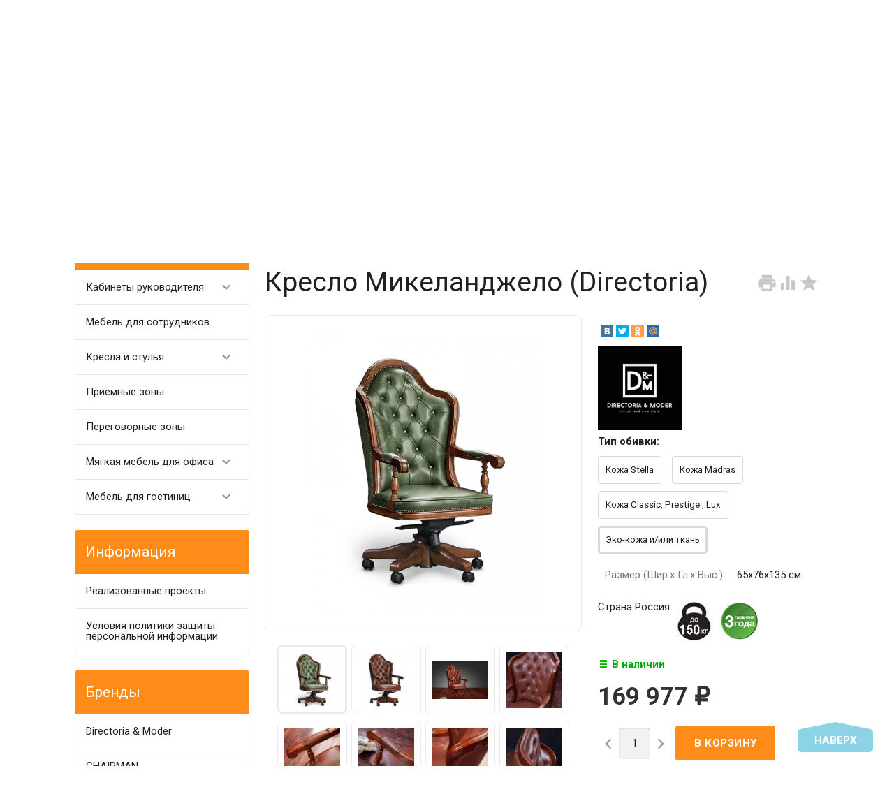

--- FILE ---
content_type: text/html; charset=utf-8
request_url: https://algol-pk.ru/kreslo-rukovoditelya-mikelangelo-md9912/
body_size: 23149
content:
<!DOCTYPE html><html lang="ru"><head><meta charset="UTF-8" /><meta http-equiv="x-ua-compatible" content="IE=edge" /><meta name="viewport" content="width=device-width, initial-scale=1" /><title>Кресло Микеланджело MD-9912 (Директория) купить в Екатеринбурге</title><meta name="Keywords" content="кресло микеланджело MD-9912 купить кресло руководителя микеланджело MD-9912" /><meta name="Description" content="Купить кресло Микеланджело MD-9912 (Директория) для руководителя по выгодной цене в Eкатеринбурге в интернет магазине Алгол-ПК" /><link rel="canonical" href="https://algol-pk.ru/kreslo-rukovoditelya-mikelangelo-md9912/" /><link rel="shortcut icon" href="/favicon.ico"/><!-- rss --><link rel="alternate" type="application/rss+xml" title="Алгол ПК" href="https://algol-pk.ru/blog/rss/"><style type="text/css">
html,body,div,span,h1,h3,h4,h5,a,img,strong,i,form,article,aside,figure,header,nav,section,main{margin:0;padding:0;border:0;font-size:100%}article,aside,figure,header,nav,section,main{display:block}html{line-height:1.4;font-family:Roboto,sans-serif;font-weight:400;color:rgba(0,0,0,.87)}@media only screen and (min-width:0){html{font-size:14px}}@media only screen and (min-width:992px){html{font-size:14.5px}}@media only screen and (min-width:1200px){html{font-size:15px}}a{-webkit-tap-highlight-color:transparent;outline:0 none;text-decoration:none}input[type="search"],input[type="submit"]{-webkit-appearance:none;-moz-appearance:none;appearance:none}input[type="submit"]::-moz-focus-inner,a img{border:0}h1,h3,h4,h5,ul,table{margin-bottom:20px}h1,h3,h4,h5{font-weight:400}h1{font-size:2.6em}h3{font-size:1.45em}h4{font-size:1.2em}h5{font-size:1.1em}@media screen and (max-width:992px){h1{font-size:2em}h3{font-size:1.3em}}ul{padding-top:0}button,input,select{color:inherit;font:inherit;margin:0}input::-webkit-input-placeholder,input:-moz-placeholder,input::-moz-placeholder,input:-ms-input-placeholder{color:#d1d1d1}.small{font-size:.9em}.bold{font-weight:700}.hint{color:#aaa;font-size:.9rem}.hint a,.gray{color:#aaa}.align-left{text-align:left}.align-center{text-align:center}.align-right{text-align:right}.clear-both{clear:both}.nowrap{white-space:nowrap}.userpic{border-radius:50%;background-size:auto}.float-right{float:right!important}.float-left{float:left!important}.likebox{overflow:hidden}.material-icons{vertical-align:middle}.material-icons.pull-left{margin-right:.3em}.material-icons.mi-lg{font-size:1.33333333em;line-height:.75em;margin-top:-.05em}.material-icons.mi-2x{font-size:2em}.material-icons.mi-3x{font-size:3em}@media only screen and (max-width:600px){.hide-on-small-and-down{display:none!important}.align-left-on-small-and-down{text-align:left!important}.align-center-on-small-and-down{text-align:center!important}}@media only screen and (max-width:992px){.hide-on-med-and-down{display:none!important}.align-right-on-med-and-down{text-align:right!important}}@media only screen and (min-width:993px){.hide-on-large-only{display:none!important}}@media only screen and (max-width:992px){.content img{max-width:100%}}.container{margin:0 auto;padding:0;width:100%;max-width:1280px}@media only screen and (min-width:993px){.container{width:85%;min-width:950px}}.col-grid .row-grid{margin-left:-.75rem;margin-right:-.75rem;margin-bottom:1.5rem}.row-grid{margin-left:auto;margin-right:auto}.row-grid:after{content:"";display:table;clear:both}.row-grid .col-grid{float:left;-webkit-box-sizing:border-box;-moz-box-sizing:border-box;box-sizing:border-box;padding:0 .75rem}.row-grid .col-grid.s5{width:41.66667%;margin-left:0}.row-grid .col-grid.s6{width:50%;margin-left:0}.row-grid .col-grid.s7{width:58.33333%;margin-left:0}.row-grid .col-grid.s12{width:100%;margin-left:0}@media only screen and (min-width:601px){.row-grid .col-grid.m5{width:41.66667%;margin-left:0}.row-grid .col-grid.m6{width:50%;margin-left:0}.row-grid .col-grid.m7{width:58.33333%;margin-left:0}}@media only screen and (min-width:993px){.row-grid .col-grid.l3{width:25%;margin-left:0}.row-grid .col-grid.l4{width:33.33333%;margin-left:0}.row-grid .col-grid.l8{width:66.66667%;margin-left:0}.row-grid .col-grid.l3{width:25%;margin-left:0}.row-grid .col-grid.l9{width:75%;margin-left:0}.row-grid .table-grid{display:table;width:100%}.row-grid .table-grid .col-grid{display:table-cell;float:none;vertical-align:middle;width:auto}.row-grid .table-grid .col-grid.max-width{width:100%}.row-grid .table-grid .col-grid.min-width{width:1%}}.sidebar{margin:-1.5rem 0 1.5rem}.sidebar-group{background-color:#fff;border:1px solid rgba(51,51,51,.12);border-width:0 0 1px}.sidebar-group.likebox{border:none}.sidebar-group .sidebar-title{padding:0 .75rem;font-size:1.4rem;position:relative;background-color:#f5f5f5;height:56px;line-height:56px;text-overflow:ellipsis}.toggle-menu,.toggle-menu-child{position:absolute;top:0;right:.75rem;background:transparent;border:none!important;outline:none!important;height:100%;padding:0;min-width:56px;cursor:pointer;-webkit-tap-highlight-color:transparent}.tree-wrapper .sidebar-box,.sidebar-group .sidebar-box{display:none}.tree-title{padding:0 .75rem;font-size:1.4rem;position:relative}@media only screen and (max-width:992px){.sidebar{padding:0!important}}@media only screen and (min-width:993px){.sidebar{margin:0}.sidebar-group{border-width:1px;border-radius:4px;margin-bottom:1.5rem;clear:both}.sidebar-group .sidebar-title{padding:17px 15px;height:auto;line-height:1.4;margin:-1px -1px 0;border-radius:4px 4px 0 0}.is-volumetric .sidebar-group .sidebar-title{margin:0}.tree-title,.sidebar-title .toggle-menu{display:none}.tree-wrapper .sidebar-box,.sidebar-group .sidebar-box{display:block}}.breadcrumbs{display:none;padding:5px 0;margin-bottom:1.5rem}.breadcrumbs span.rarr{opacity:.5}@media only screen and (min-width:993px){.breadcrumbs{display:block}}.tags a{display:inline-block;vertical-align:top;height:28px;line-height:28px;padding:0 13px;box-sizing:border-box;border:1px solid;font-size:.875rem;border-radius:4px 0 0 4px;position:relative;margin:5px 15px 5px 0;text-decoration:none!important}.sidebar .tags a{line-height:1.4;padding:4px 13px;height:auto}.tags a:before{content:"";display:block;border-width:14px 6px;border-style:solid;position:absolute;right:-13px;top:-1px}.tags a:after{content:"";display:block;border-width:14px 6px;border-style:solid;position:absolute;right:-12px;top:-1px}.is-volumetric .tags a{box-shadow:0 2px 5px 0 rgba(0,0,0,.16),0 2px 10px 0 rgba(0,0,0,.12)}input[type="submit"],.button{border:none;border-radius:4px;display:inline-block;height:38px;line-height:38px;font-size:1rem;outline:0;padding:0 2rem;text-transform:uppercase;vertical-align:middle;-webkit-tap-highlight-color:transparent;font-weight:700;text-align:center;letter-spacing:.5px;cursor:pointer;text-decoration:none;-webkit-box-sizing:border-box;-moz-box-sizing:border-box;box-sizing:border-box;-webkit-transition:.2s ease-out;-moz-transition:.2s ease-out;-o-transition:.2s ease-out;-ms-transition:.2s ease-out;transition:.2s ease-out}.is-volumetric input[type="submit"],.is-volumetric .button{box-shadow:0 2px 5px 0 rgba(0,0,0,.16),0 2px 10px 0 rgba(0,0,0,.12)}.button i{font-size:1.3rem}input[type=text],input[type=search]{background-color:transparent;border:none;border-radius:4px;height:3rem;font-size:1rem;line-height:normal;padding:0 10px;box-shadow:none;-webkit-box-sizing:border-box;-moz-box-sizing:border-box;box-sizing:border-box;transition:all .3s;background-color:#f2f2f2;box-shadow:inset 0 1px 2px rgba(0,0,0,.2);width:100%}input[type=text]:disabled{color:rgba(0,0,0,.26);box-shadow:none}@media only screen and (min-width:993px){input[type=text],input[type=search]{width:auto}}select{height:3rem;background-color:#f2f2f2;border:none;box-shadow:inset 0 1px 2px rgba(0,0,0,.2);border-radius:4px;max-width:100%;padding:9px;font-size:1rem;-webkit-box-sizing:border-box;-moz-box-sizing:border-box;box-sizing:border-box;width:100%}select:disabled{box-shadow:none;color:rgba(0,0,0,.26)}select option{background-color:#fff}@media only screen and (min-width:993px){select{width:auto}}.errormsg{color:#f44336;margin-left:170px;display:block}@media only screen and (max-width:601px){.errormsg{margin-left:0}}table{border-collapse:collapse;border-spacing:0}table td{padding:10px;border:1px solid rgba(0,0,0,.1)}@media screen and (max-width:992px){table td{padding:5px}}table.striped>tbody>tr:nth-child(odd){background-color:#f2f2f2}header.globalheader{position:relative}body{padding-top:56px}.header-line.alfa-background{background-color:rgba(255,255,255,.9);border-bottom:1px solid rgba(51,51,51,.12)}.header-line.alfa-background .row-grid .table-grid{display:table;width:100%}.header-line.alfa-background .row-grid .table-grid .col-grid{display:table-cell;float:none;vertical-align:middle;width:auto;padding-top:.75rem;padding-bottom:.75rem;height:130px}.is-volumetric .header-line.alfa-background{border:none}@media only screen and (max-width:992px){body{-webkit-text-size-adjust:100%;background:#fff!important}}@media only screen and (min-width:993px){body{padding-top:0}.header-line.alfa-background .row-grid .table-grid .col-grid{height:150px}}.search-wrapper{position:relative}.search-wrapper button{position:absolute;outline:none;height:3rem;line-height:3rem;width:3rem;border-radius:4px 0 0 4px;border:none;top:50%;margin-top:-1.5rem;left:0;background-color:transparent;text-align:center;color:rgba(51,51,51,.12)}.search-wrapper button::-moz-focus-inner{border:0;padding:0}.search-wrapper input{box-shadow:none;border:1px solid rgba(51,51,51,.12);background-color:transparent;padding-left:3.3rem;background-color:#fdfdfd}@media only screen and (min-width:993px){.search-wrapper input{min-width:300px}}a#logo{text-decoration:none;display:inline-block;overflow:hidden;line-height:1;vertical-align:middle;width:100%}a#logo img{vertical-align:middle;max-width:100%;margin-right:1.5rem}a#logo .logo-text{display:inline-block;line-height:1.4;vertical-align:middle}a#logo .account-name{font-size:1.5rem;color:rgba(0,0,0,.87)}ul.phones-wrapper{margin:0;padding:0}ul.phones-wrapper li .hint{display:none}@media only screen and (min-width:601px){.col-grid ul.phones-wrapper{display:inline-block;vertical-align:middle;line-height:1.4}.col-grid ul.phones-wrapper li{display:inline-block;padding:5px 0 5px 30px;text-align:right;vertical-align:top;list-style:none}.col-grid ul.phones-wrapper li>a{text-decoration:none;display:block;font-size:1.55rem;line-height:normal;color:rgba(0,0,0,.87)}.col-grid ul.phones-wrapper li .hint{display:initial}}@media only screen and (min-width:993px){.col-grid.align-center ul.phones-wrapper{padding-right:30px}}ul.offline-wrapper{margin:0;padding:0}.mobile-nav-group ul.offline-wrapper{font-size:1.1em}.mobile-nav-group ul.offline-wrapper li i{font-size:.8em}.mobile-nav-group ul.offline-wrapper li.workhours{padding:0 .75rem}@media only screen and (min-width:993px){ul.offline-wrapper{display:inline-block;vertical-align:middle;padding:10px;padding-left:3px;border-radius:4px;text-align:left;border:solid 1px rgba(51,51,51,.12);line-height:1.4}ul.offline-wrapper li{padding-left:2rem;display:block;list-style:none}ul.offline-wrapper li span{color:rgba(0,0,0,.87)}ul.offline-wrapper li i{margin-left:-2rem;vertical-align:middle;float:left;margin-top:-.25em}}ul.e-address-wrapper{margin:0;padding:0}.mobile-nav-group ul.e-address-wrapper{font-size:1.1em}ul.e-address-wrapper li i{margin-right:.3em}@media only screen and (min-width:993px){ul.e-address-wrapper{display:inline-block;vertical-align:middle;line-height:1.4}ul.e-address-wrapper li{display:block;text-align:left;list-style:none}ul.e-address-wrapper li i{color:rgba(0,0,0,.87)}}main.maincontent{padding:1.5rem 0;min-height:500px;min-height:55vh}.tree-wrapper{background-color:#f5f5f5;line-height:56px;border-bottom:1px solid rgba(51,51,51,.12);-webkit-box-sizing:content-box;-moz-box-sizing:content-box;box-sizing:content-box}.is-volumetric .tree-wrapper{box-shadow:0 -2px 5px 0 rgba(0,0,0,.16),0 -2px 10px 0 rgba(0,0,0,.12)}@media only screen and (min-width:993px){main.maincontent{padding:1.5rem 0 0}.tree-wrapper{height:70px;line-height:70px;position:relative}.tree-wrapper .sidebar-box{padding:0 .75rem}}ul.base-menu,ul.base-menu ul{margin:0;padding:0;background-color:#fff}ul.base-menu:after{content:"";clear:both;display:table}ul.base-menu li>ul{display:none}ul.base-menu li{-webkit-transition:background-color .3s,box-shadow .2s ease-out;-moz-transition:background-color .3s,box-shadow .2s ease-out;-o-transition:background-color .3s,box-shadow .2s ease-out;-ms-transition:background-color .3s,box-shadow .2s ease-out;transition:background-color .3s,box-shadow .2s ease-out;position:relative;list-style:none;border-top:1px solid rgba(51,51,51,.12)}ul.base-menu>li:first-child{border:none}ul.base-menu li.selected{background-color:rgba(0,0,0,.1)}ul.base-menu a{position:relative;font-size:1rem;color:rgba(0,0,0,.87);display:block;padding:0 .75rem;text-decoration:none;white-space:nowrap;text-overflow:ellipsis}ul.base-menu li li a{margin-left:.75rem}ul.base-menu li li li a{margin-left:1.5rem}ul.base-menu li li li li a{margin-left:2.25rem}ul.base-menu.type2 li.submenu-show-all{display:none}@media only screen and (max-width:992px){.sidebar ul.base-menu{line-height:56px}}@media only screen and (min-width:993px){ul.base-menu{background-color:transparent}ul.base-menu ul{line-height:1}ul.base-menu li{border:none;padding:0}ul.base-menu>li{float:left}ul.base-menu a{padding:0 15px}ul.base-menu.type1 li li a,ul.base-menu.type2 li li a,ul.base-menu.type1 li li li a,ul.base-menu.type2 li li li a,ul.base-menu.type1 li li li li a,ul.base-menu.type2 li li li li a{margin-left:0}ul.base-menu.type1 .toggle-menu-child,ul.base-menu.type2 .toggle-menu-child{display:none}ul.base-menu.type1 ul{position:absolute;z-index:150;min-width:250px;box-shadow:0 2px 5px 0 rgba(0,0,0,.16),0 2px 10px 0 rgba(0,0,0,.12)}ul.base-menu.type1.dt ul{box-shadow:0 -2px 5px 0 rgba(0,0,0,.16),0 -2px 10px 0 rgba(0,0,0,.12)}ul.base-menu.type1>li>ul{display:block;visibility:hidden;opacity:0}ul.base-menu.type1 ul{left:0;top:100%}ul.base-menu.type1 ul ul,.sidebar ul.base-menu.type1 ul{left:100%;top:0}.sidebar.float-right ul.base-menu.type1 ul{left:auto;top:0;right:100%}ul.base-menu.type1.dt ul{left:0;top:auto;bottom:100%}ul.base-menu.type1.dt ul ul{left:100%;top:auto;bottom:0}ul.base-menu.type1 li li a{padding:17px 15px;white-space:normal}ul.base-menu.type1 li.parent>a{padding-right:39px}ul.base-menu.type1 li.parent>a:after{font-family:Material Icons;font-weight:400;font-style:normal;font-size:24px;letter-spacing:normal;text-transform:none;display:inline-block;word-wrap:normal;-webkit-font-feature-settings:"liga";-webkit-font-smoothing:antialiased;position:absolute;right:10px;top:50%;margin-top:-12px;opacity:.5;line-height:1;content:"\e5cf"}ul.base-menu.type1.dt li.parent>a:after{content:"\e5ce"}ul.base-menu.type2{position:relative}ul.base-menu.type2 ul ul{display:block}ul.base-menu.type2 ul ul ul{display:none}ul.base-menu.type2 li{position:static}ul.base-menu.type2>li>ul{display:block;visibility:hidden;opacity:0;left:0;top:100%;width:100%;position:absolute;z-index:150;box-shadow:0 2px 5px 0 rgba(0,0,0,.16),0 2px 10px 0 rgba(0,0,0,.12);padding-bottom:.75rem}ul.base-menu.type2>li>ul>li{width:25%;display:inline-block;vertical-align:top}ul.base-menu.type2 li li a{padding:17px 15px 10px;white-space:normal;font-weight:700}ul.base-menu.type2 li li li a{padding:3px 15px;font-weight:400}ul.base-menu.type2 li li li.submenu-show-all{display:initial!important}ul.base-menu.type2 li li li.submenu-show-all a{color:rgba(0,0,0,.87)}ul.base-menu.tree>li>a{text-transform:uppercase;font-weight:700}ul.base-menu.tree>li{border-left:1px solid rgba(51,51,51,.12);-webkit-transition:background-color 0s,box-shadow .2s ease-out;-moz-transition:background-color 0s,box-shadow .2s ease-out;-o-transition:background-color 0s,box-shadow .2s ease-out;-ms-transition:background-color 0s,box-shadow .2s ease-out;transition:background-color 0s,box-shadow .2s ease-out}ul.base-menu.tree>li:first-child{border-left:none}.sidebar ul.base-menu{border-radius:0 0 4px 4px;line-height:1}.sidebar ul.base-menu>li{float:none;border-top:1px solid rgba(51,51,51,.12)}.sidebar ul.base-menu>li:first-child{border:0}.sidebar ul.base-menu>li:last-child{border-radius:0 0 4px 4px}.sidebar ul.base-menu>li>a{padding:17px 15px;white-space:normal}}.sub-links{margin-bottom:1.5rem;padding-left:0}.sub-links li{list-style:none;display:inline-block;margin-right:2px;margin-bottom:10px}.sub-links li a{text-decoration:none}.sub-links li:after{content:"|";display:inline-block;margin-left:5px;color:#999}.sub-links li:last-child:after{display:none}@media only screen and (min-width:993px){.sub-links li{margin-bottom:0}}.nav-wrapper{background-color:#f5f5f5;height:56px;line-height:56px;position:fixed;top:0;left:0;right:0;z-index:1000;box-shadow:0 5px 11px 0 rgba(0,0,0,.18),0 4px 15px 0 rgba(0,0,0,.15)}.mobile-nav-button,a.mobile-nav-button{display:block;min-width:56px;text-align:center;color:rgba(0,0,0,.87)!important}.mobile-nav-wrapper{display:block;position:fixed;top:0;left:-100%;width:100%;height:100%;z-index:1001;background:rgba(255,255,255,.001);-webkit-transition:left .3s linear;-moz-transition:left .3s linear;-ms-transition:left .3s linear;-o-transition:left .3s linear;transition:left .3s linear;overflow:hidden;overflow-y:auto;-webkit-overflow-scrolling:touch}.mobile-nav-wrapper .mobile-nav-block-wrapper{position:absolute;top:0;left:0;min-height:100%;box-sizing:border-box;padding:0 .75rem 4rem;width:84.44%;background:rgba(28,31,35,.93)}.mobile-nav-wrapper .search-wrapper{position:relative;margin:1rem 0 0}.mobile-nav-wrapper .search-wrapper input{background-color:#fff;width:100%}.mobile-nav-wrapper .search-wrapper button{color:rgba(0,0,0,.87)}.mobile-nav-wrapper .mobile-nav-box-wrapper{margin:1rem 0 0}.mobile-nav-wrapper .mobile-nav-header{margin:2rem 0 0;text-align:right;text-transform:uppercase;color:#fff}.mobile-nav-wrapper ul{margin:0;padding:0}.mobile-nav-wrapper ul li{list-style:none;border:solid #5f636a;border-width:0 0 1px;color:#fff;line-height:3rem;box-sizing:border-box}.mobile-nav-wrapper ul li:first-child{border-width:1px 0}.mobile-nav-wrapper ul li a{display:block;padding:0 .5rem;text-decoration:none;color:inherit;background:transparent .5rem 50% no-repeat;white-space:nowrap;overflow:hidden;text-overflow:ellipsis;box-sizing:border-box}.mobile-nav-wrapper ul li.selected{background-color:#424242}.mobile-nav-wrapper ul li.selected a{border-left:.2rem solid;padding-left:.3rem}.mobile-nav-wrapper .phones-wrapper a{font-size:2em}@media only screen and (min-width:993px){.nav-wrapper{position:relative;box-shadow:none;border-bottom:1px solid rgba(51,51,51,.12)}.is-volumetric .nav-wrapper{box-shadow:0 2px 5px 0 rgba(0,0,0,.16),0 2px 10px 0 rgba(0,0,0,.12);border:none}}#footer-pane{position:fixed;z-index:1000;left:0;right:0;bottom:0;background-color:#fff;line-height:56px;box-shadow:0 -5px 11px 0 rgba(0,0,0,.18),0 -4px 15px 0 rgba(0,0,0,.15)}@media only screen and (min-width:993px){#footer-pane .row-grid .table-grid .col-grid{-webkit-transition:.3s ease;-moz-transition:.3s ease;-o-transition:.3s ease;-ms-transition:.3s ease;transition:.3s ease}}.addition-link{text-decoration:none;position:relative;display:block;text-align:center}.addition-link i{margin-top:-.25em;margin-right:.25em}.addition-link.gray{color:#9e9e9e}#currency-name,.addition-link .text{display:none}@media only screen and (min-width:1400px){.addition-link .text{display:inline}}.col-grid.currency{text-align:center}a.link-to-cart{color:rgba(0,0,0,.87);text-decoration:none;display:inline-block;white-space:nowrap;padding:.75rem;border:solid 1px transparent;border-radius:4px;line-height:1.4}a.link-to-cart .cart-text{display:inline-block;vertical-align:middle;text-align:left;line-height:1.2}a.link-to-cart .cart-text strong{display:block;text-transform:uppercase}a.link-to-cart i{margin-right:.5rem}i.cart-count{position:relative}i.cart-count:after{content:attr(data-count);display:block;position:absolute;border-radius:50%;color:#fff;top:-.2em;right:-.2em;padding:0 3px;text-indent:0;font-style:normal;font-size:.875rem!important;line-height:1.5em;font-family:Roboto,sans-serif;min-width:1.5em;text-align:center;box-sizing:border-box}#cart a.link-to-cart{padding:0;border:none;display:block;text-align:center;line-height:inherit;border-radius:0}#cart{position:relative}.flying-cart-wrapper{position:absolute;margin-bottom:35px;bottom:100%;right:0;visibility:hidden;opacity:0;border-radius:4px;background-color:#fff;box-shadow:0 5px 11px 0 rgba(0,0,0,.18),0 4px 15px 0 rgba(0,0,0,.15);line-height:1.4;min-width:400px}.flying-cart-wrapper:after{content:"";position:absolute;bottom:-35px;width:100%;right:0;height:35px;background:none!important}#flying-cart{overflow:hidden;overflow-y:scroll;position:relative;margin-bottom:-1px}#flying-cart ul{display:table;margin:0;padding:0;border-collapse:collapse}.flying-cart-block{padding:0 15px;line-height:3.8em;border-top:1px solid #ebebeb;white-space:nowrap}.flying-cart-block.align-left.clear-both{white-space:normal}.flying-cart-block .cart-total{float:right;font-size:1.5em}.flying-cart-block-empty{padding:0 15px;line-height:3.8em;display:none}.empty .flying-cart-block-empty{display:block}.empty .flying-cart-block{display:none}#back-top-wrapper{display:none;position:fixed;left:0;right:0;bottom:0;height:0;z-index:999}#back-top{position:absolute;border-radius:5px;width:108px;bottom:20px;right:30px;text-transform:uppercase;font-weight:700;text-decoration:none;line-height:2.2em;text-align:center;opacity:.5;-webkit-transition:opacity 1s ease;-moz-transition:opacity 1s ease;-o-transition:opacity 1s ease;-ms-transition:opacity 1s ease;transition:opacity 1s ease}#footer-pane~#back-top-wrapper #back-top{bottom:80px}#back-top:before{content:"";position:absolute;border-width:10px 50px;border-style:solid;top:-20px;left:4px}@media only screen and (max-width:992px){#back-top-wrapper{display:none!important}}.dialog{display:none}.dialog-background{position:fixed;top:0;left:0;right:0;bottom:0;background-color:#000;opacity:.5;filter:alpha(opacity=50);z-index:1001}.dialog-window{position:fixed;top:0;left:0;right:0;bottom:0;z-index:1002;overflow:hidden;overflow-y:scroll}.dialog-window .cart{box-shadow:0 16px 28px 0 rgba(0,0,0,.22),0 25px 55px 0 rgba(0,0,0,.21);margin:5% auto;text-align:left;background-color:#fff;padding:.75rem;border-radius:4px;width:95%;max-width:900px;-webkit-box-sizing:border-box;-moz-box-sizing:border-box;box-sizing:border-box}.dialog-window .cart:after{content:"";display:table;clear:both}@media only screen and (min-width:993px){.dialog-window .cart{width:80%;padding:25px}}@media only screen and (min-width:1200px){.dialog-window .cart{width:55%;min-width:900px}}.icon16,.icon24{background-repeat:no-repeat;display:inline-block;text-indent:-9999px;text-decoration:none!important;vertical-align:middle;margin:-.25em .25em 0 0}.icon16{height:16px;width:16px;background-size:208px auto}.icon16.rss{background-position:-192px 0;background-size:416px auto;height:32px;width:32px}@media only screen and (min-width:993px){.icon16.rss{background-position:-96px 0;background-size:208px auto;height:16px;width:16px}}.show-more-button.button{text-transform:none;font-weight:400;height:24px;line-height:24px;padding:0 1rem;border-radius:0 0 4px 4px;margin-right:1.5rem;margin-bottom:1.5rem!important;float:right}.tags .show-more-item.ready{display:inline-block!important}.icon24{height:24px;width:24px;background-size:312px auto}.icon24.star,.icon24.star-empty{font-family:Material Icons;font-weight:400;font-style:normal;font-size:16px;letter-spacing:normal;text-transform:none;display:inline-block;word-wrap:normal;-webkit-font-feature-settings:"liga";-webkit-font-smoothing:antialiased;background:none!important;text-indent:initial;margin:0!important;line-height:1;font-size:24px}.icon24.star:before{display:inline-block;content:"\e838";color:#ffeb3b}.icon24.star-empty:before{display:inline-block;content:"\e83a";color:#eee}.at-stylize-label{position:relative}.at-stylize-label input[type=radio],.at-stylize-label input[type=checkbox]{position:absolute;opacity:0}input[type=checkbox].at-stylize-input+.at-stylize-box{width:20px;height:20px;display:inline-block;position:relative;border-radius:2px;vertical-align:middle;margin:-.25em 10px 0 0}input[type=checkbox].at-stylize-input+.at-stylize-box:after{content:"";background-size:19px auto;position:absolute;height:20px;width:20px;top:0;left:0;opacity:0}input[type=checkbox].at-stylize-input+.at-stylize-box{background-color:#f2f2f2;box-shadow:inset 1px 1px 2px rgba(0,0,0,.2)}input[type=radio].at-stylize-input+.at-stylize-box{width:20px;height:20px;display:inline-block;position:relative;border-radius:50%;vertical-align:middle;margin:-.25em 10px 0 0}input[type=radio].at-stylize-input+.at-stylize-box:after{content:"";position:absolute;height:8px;width:8px;top:50%;left:50%;margin:-4px 0 0 -4px;opacity:0;background:#343434;border-radius:50%}input[type=radio].at-stylize-input+.at-stylize-box{background-color:#f2f2f2;box-shadow:inset 1px 1px 2px rgba(0,0,0,.2)}input[type=radio].at-stylize-input:checked+.at-stylize-box:after{opacity:1}input[type=checkbox].at-stylize-input+.at-stylize-box{width:20px;height:20px;display:inline-block;position:relative;border-radius:2px;vertical-align:middle;margin:-.25em 10px 0 0}input[type=checkbox].at-stylize-input+.at-stylize-box:after{content:"";background-size:19px auto;position:absolute;height:20px;width:20px;top:0;left:0;opacity:0}input[type=checkbox].at-stylize-input+.at-stylize-box{background-color:#f2f2f2;box-shadow:inset 1px 1px 2px rgba(0,0,0,.2)}input[type=checkbox].at-stylize-input+.at-stylize-color{width:40px;height:40px;display:block;border:3px solid transparent;border-radius:4px;box-shadow:0 0 0 1px #f2f2f2}.about-us{margin-bottom:1.5rem}.addition-wrapper{display:none}.addition-wrapper .addition-button{color:rgba(0,0,0,.87);opacity:.25}select#currency{height:38px}.submit-wrapper{position:relative}.image-setting-wrapper{position:absolute;top:50%;margin-top:-1em;display:none;text-align:center;width:100%;opacity:0;z-index:1}.image-setting-wrapper .image-setting-btn{border:none!important;background-color:rgba(255,255,255,.8);outline:none!important;border-radius:4px;color:rgba(0,0,0,.5);cursor:pointer;display:inline-block;padding:0 .4rem}.image-setting-wrapper .image-setting-btn.image-setting-prev{float:left}.image-setting-wrapper .image-setting-btn.image-setting-next{float:right}@media only screen and (min-width:993px){.image-setting-wrapper{display:block}}ul.product-list>li{list-style:none;width:100%;-webkit-box-sizing:border-box;-moz-box-sizing:border-box;box-sizing:border-box;margin:0 0 .75rem;-webkit-transition:.2s ease-out;-moz-transition:.2s ease-out;-o-transition:.2s ease-out;-ms-transition:.2s ease-out;transition:.2s ease-out}ul.product-list li .summary{font-size:.875rem;color:#777;line-height:100%}ul.product-list.thumbs>li{border:1px solid #ebebeb;display:inline-block;float:left;background-color:#fff}ul.product-list.thumbs li .image{width:100%}ul.product-list.thumbs li .image img{vertical-align:middle}ul.product-list.thumbs li .badge-wrapper{min-height:200px;line-height:200px;text-align:center;width:100%}ul.product-list.thumbs li .pl-item-wrapper{position:relative;height:340px;overflow:hidden;margin:5px 0;padding:10px 15px}ul.product-list.thumbs li .pl-item-info{position:absolute;z-index:11;left:1px;right:1px;bottom:0;padding:0 14px;max-height:100%;border-top:1px solid #ebebeb;transition:margin .7s ease}ul.product-list.thumbs li .pl-item-info-expandable{min-height:2.8em;max-height:2.8em;overflow:hidden;padding-top:10px;background-color:#fff;background-color:rgba(255,255,255,.9);transition:max-height .7s ease}ul.product-list.thumbs li input[type="submit"]{width:100%}ul.product-list.thumbs li .offers{background-color:#fff;background-color:rgba(255,255,255,.9);padding-bottom:10px}ul.product-list.thumbs li .pl-item-info-expandable h5{margin:0 0 1.3em}ul.product-list.lazyload>li{opacity:0}@media only screen and (min-width:481px){ul.product-list.thumbs>li{width:50%}}@media only screen and (min-width:601px){ul.product-list>li{margin:0}}@media only screen and (min-width:741px){ul.product-list.thumbs>li{width:33.33%}}@media only screen and (min-width:993px){ul.product-list.thumbs>li{width:25%}ul.product-list.thumbs .submit-wrapper{float:left}ul.product-list.thumbs li .addition-wrapper{display:block;line-height:38px;text-align:right;white-space:nowrap}}@media only screen and (min-width:1281px){ul.product-list.thumbs>li{width:20%}}.bullets{border:1px solid #ebebeb;border-radius:8px;margin-bottom:1.5rem;background-color:#fff}.bullets h4{position:relative;padding:15px 65px 15px 15px;margin:0;border-top:1px solid #ebebeb}.bullets .bullet:first-child h4{border:none}.bullet .bullet-button{display:block;width:36px;height:36px;position:absolute;top:50%;margin-top:-18px;right:15px;border-radius:4px;cursor:pointer}.bullet .bullet-button:before{position:absolute;content:"";left:20%;width:60%;height:1px;top:49%}.bullet .bullet-button:after{position:absolute;content:"";left:49%;height:60%;width:1px;top:20%}.bullet-body{display:none;padding:15px;border-top:1px solid #ebebeb}@media only screen and (min-width:993px){.addition-wrapper{display:block;line-height:54px}}.image{position:relative;display:inline-block;max-width:100%}.image img{max-width:100%;height:auto}@media screen and (max-width:992px){.image img{height:auto!important}}.stock-and-rating{margin:0 0 .8em}.stock-label{font-weight:700}.stock-label.stock-high{color:#0a0}.price-wrapper{padding:10px 0}.price{color:#333;font-weight:700;font-size:1.3em}@media screen and (max-width:992px){.added2cart{background:#ff7;padding:5px;font-weight:700;display:inline;border-radius:4px;white-space:normal}ul.product-list.thumbs li .image img{max-height:200px}}.category-description,.about-us{margin-bottom:1.5rem}.addition-wrapper{display:none}.addition-wrapper .addition-button{color:rgba(0,0,0,.87);opacity:.25}.row-grid.plp{margin-bottom:1.5rem}select#sorting,select#currency{height:38px}select#sorting{margin-bottom:.75rem}ul#select-view{margin:0;padding:0;list-style:none;display:inline-block}ul#select-view li{display:inline-block}ul#select-view li a{border:1px solid rgba(51,51,51,.12);background:#f5f5f5;display:block;width:38px;height:36px;line-height:36px;text-align:center;color:#bdbdbd}ul#select-view li a i{font-size:30px}ul#select-view li.selected a{background-color:#e9e9e9}ul#select-view li:first-child a{border-radius:4px 0 0 4px}ul#select-view li:last-child a{border-radius:0 4px 4px 0}#sort-name{display:none}@media only screen and (min-width:993px){select#sorting{margin-bottom:0}#sort-name{display:inline}}.submit-wrapper{position:relative}.share-wrapper,#product-rating-wrapper{margin-bottom:.75rem}.product-sidebar{border-radius:4px;padding:.75rem;margin-left:-.75rem;border:1px solid #fff}.image-setting-wrapper{position:absolute;top:50%;margin-top:-1em;display:none;text-align:center;width:100%;opacity:0;z-index:1}.image-setting-wrapper .image-setting-btn{border:none!important;background-color:rgba(255,255,255,.8);outline:none!important;border-radius:4px;color:rgba(0,0,0,.5);cursor:pointer;display:inline-block;padding:0 .4rem}.image-setting-wrapper .image-setting-btn.image-setting-prev{float:left}.image-setting-wrapper .image-setting-btn.image-setting-next{float:right}@media only screen and (min-width:993px){.image-setting-wrapper{display:block}}ul.product-list{margin:0;padding:0;margin-bottom:1.5rem}ul.product-list>li{list-style:none;width:100%;-webkit-box-sizing:border-box;-moz-box-sizing:border-box;box-sizing:border-box;margin:0 0 .75rem;-webkit-transition:.2s ease-out;-moz-transition:.2s ease-out;-o-transition:.2s ease-out;-ms-transition:.2s ease-out;transition:.2s ease-out}ul.product-list li .summary{font-size:.875rem;color:#777;line-height:100%}ul.product-list li span.rating{display:inline-block;margin:0 .8em .8em 0}ul.product-list.thumbs:after{content:"";display:table;clear:both}ul.product-list.thumbs>li{border:1px solid #ebebeb;display:inline-block;float:left;background-color:#fff}ul.product-list.thumbs li .image{width:100%}ul.product-list.thumbs li .image img{vertical-align:middle}ul.product-list.thumbs li .badge-wrapper{min-height:200px;line-height:200px;text-align:center;width:100%}ul.product-list.thumbs li .pl-item-wrapper{position:relative;height:340px;overflow:hidden;margin:5px 0;padding:10px 15px}ul.product-list.thumbs li .pl-item-info{position:absolute;z-index:11;left:1px;right:1px;bottom:0;padding:0 14px;max-height:100%;border-top:1px solid #ebebeb;transition:margin .7s ease}ul.product-list.thumbs li .pl-item-info-expandable{min-height:2.8em;max-height:2.8em;overflow:hidden;padding-top:10px;background-color:#fff;background-color:rgba(255,255,255,.9);transition:max-height .7s ease}ul.product-list.thumbs li input[type="submit"]{width:100%}ul.product-list.thumbs li .offers{background-color:#fff;background-color:rgba(255,255,255,.9);padding-bottom:10px}ul.product-list.thumbs li .pl-item-info-expandable h5{margin:0 0 1.3em}ul.product-list.lazyload>li{opacity:0}@media only screen and (min-width:481px){ul.product-list.thumbs>li{width:50%}}@media only screen and (min-width:601px){ul.product-list>li{margin:0}}@media only screen and (min-width:741px){ul.product-list.thumbs>li{width:33.33%}}@media only screen and (min-width:993px){ul.product-list.thumbs>li{width:25%}ul.product-list.thumbs .submit-wrapper{float:left}ul.product-list.thumbs li .addition-wrapper{display:block;line-height:38px;text-align:right;white-space:nowrap}.without-sidebar ul.product-list.thumbs>li{width:33.33%}ul.product-list.thumbs span.rating i{text-shadow:0 0 2px #a39a4f}}@media only screen and (min-width:1281px){ul.product-list.thumbs>li{width:20%}.without-sidebar ul.product-list.thumbs>li{width:25%}}.bullets{border:1px solid #ebebeb;border-radius:8px;margin-bottom:1.5rem;background-color:#fff}.bullets h4{position:relative;padding:15px 65px 15px 15px;margin:0;border-top:1px solid #ebebeb}.bullets .bullet:first-child h4{border:none}.bullet .bullet-button{display:block;width:36px;height:36px;position:absolute;top:50%;margin-top:-18px;right:15px;border-radius:4px;cursor:pointer}.bullet .bullet-button:before{position:absolute;content:"";left:20%;width:60%;height:1px;top:49%}.bullet .bullet-button:after{position:absolute;content:"";left:49%;height:60%;width:1px;top:20%}.bullet-body{display:none;padding:15px;border-top:1px solid #ebebeb}@media only screen and (min-width:993px){.addition-wrapper{display:block;line-height:54px}}#overview{margin-top:1rem}#product-tabs-nav{margin:0 0 10px;padding:0;list-style:none;display:none}#product-tabs-nav li{display:inline-block;margin-bottom:10px}#product-tabs-nav li a{display:block;text-decoration:none;padding:8px 20px;border-radius:4px;color:rgba(0,0,0,.87)}#product-tabs-nav li a:after{content:"";display:block;border-bottom:1px dashed #b2b2b2}#product-tabs-nav li.selected a:after{border-color:transparent}.product-tabs-nav-trigger{display:block;line-height:38px;border-bottom:1px solid #ebebeb;color:rgba(0,0,0,.87)}@media only screen and (min-width:993px){#product-tabs-nav{display:block}.product-tab-active .product-tab,.product-tab-active .product-tabs-nav-trigger-wrapper{display:none}#product-tabs.product-tab-active{padding:1.5rem;border:1px solid #ebebeb;border-radius:4px}}.services{margin-bottom:20px}.services>div>label{margin-top:10px;display:inline-block}.services>div>select{margin-top:10px}.services .service-price{background-color:#f2f2f2;padding:1px 5px 2px;border-radius:4px;color:rgba(0,0,0,.26);display:inline-block}.product-gallery{text-align:center}.image{position:relative;display:inline-block;max-width:100%}.image#product-core-image{border:1px solid #ebebeb;border-radius:8px;padding:1.5rem;display:block}.image img{max-width:100%;height:auto}@media screen and (max-width:992px){.image img{height:auto!important}}.image .corner{position:absolute;z-index:10;color:#fff;font-weight:700}.image .corner.top{top:0}.image .corner.left{left:0}#product-core-image.image .corner.top{top:1.5rem}#product-core-image.image .corner.left{left:1.5rem}#product-core-image .badge{padding:10px 15px}#product-core-image .badge span{text-transform:uppercase}.image #switching-image{background-size:32px 32px;padding:10px;opacity:.5;position:absolute;left:0;top:0;right:0;bottom:0}.more-images{display:block;margin:10px}.more-images .image{border:1px solid #ebebeb;border-radius:8px;line-height:98px;min-width:98px;margin:9px 3px 0}.more-images .image.selected{box-shadow:inset 0 0 0 2px #ebebeb}.more-images .image img{max-width:80px;vertical-align:middle}.stock-and-rating{margin:0 0 .8em}.stock-label{font-weight:700}.stocks{margin-bottom:15px}.stock-label.stock-low{color:#a80}.stock-label.stock-high{color:#0a0}.qty-wrapper{text-align:center;margin-top:1.5rem}.add2cart .submit-wrapper{margin-top:1.5rem}@media only screen and (max-width:992px){.qty-wrapper .qty-minus{margin-right:2%}.qty-wrapper .qty-plus{margin-left:2%}.qty-wrapper .qty-minus,.qty-wrapper .qty-plus{width:20%;line-height:3rem;height:3rem;padding:0}.qty-wrapper input[type="text"]{width:56%}.add2cart .submit-wrapper input[type="submit"]{height:3rem;line-height:3rem}}@media only screen and (min-width:601px){.qty-wrapper{width:50%;display:inline-block;vertical-align:middle}.add2cart .submit-wrapper{width:47%;margin-left:2%;display:inline-block;vertical-align:middle}}@media only screen and (min-width:993px){.qty-wrapper{width:auto}.qty-wrapper .qty-minus,.qty-wrapper .qty-plus{width:auto;background:none!important;box-shadow:none!important;padding:0}.qty-wrapper input[type="text"]{vertical-align:middle;max-width:45px;text-align:center}}.price-wrapper{padding:10px 0}.price{color:#333;font-weight:700;font-size:1.3em}.compare-at-price{text-decoration:line-through;color:#c9c9c9;margin-right:10px}span.rating{white-space:nowrap}.add2cart .price-wrapper{padding:0;line-height:normal}.add2cart .price{font-size:2.3em}.add2cart .compare-at-price{font-size:1.6em}.add2cart input[type="submit"]{height:50px;line-height:50px;width:100%;padding:0}@media screen and (max-width:992px){.added2cart{background:#ff7;padding:5px;font-weight:700;display:inline;border-radius:4px;white-space:normal}}table.features{border-spacing:0;border-collapse:collapse}table.features td{padding:5px 10px;border:none}table.features td.name{min-width:145px;color:#777;vertical-align:top}table.features.striped{width:100%}table.features.striped td.name{width:1%;color:rgba(0,0,0,.87)}@media screen and (min-width:601px){table.features.striped td.name{min-width:205px}}@media screen and (max-width:992px){table.features td.name{min-width:105px}}.errormsg{color:#f44336;margin-left:170px;display:block}.badge{border-radius:4px;padding:5px 10px;max-width:100%;text-align:center;line-height:1}.badge span{color:rgba(0,0,0,.87);font-weight:700;font-size:.875rem}.badge.bestseller{background:#74ff30}.badge.low-price{background:#ffc2e3}.quickorder-custom-button.default{margin-top:1rem}.quickorder-custom-button.default .button i{font-style:normal;font-size:1rem}.filters input[type="text"]{width:43%;margin:1px}.sidebar .filters .filter-param{padding:0 .75rem;border-top:1px solid rgba(51,51,51,.12)}.sidebar .filters .filter-param:first-child{border:none}.sidebar .filters .filter-content{padding-top:.25em;padding-bottom:.75rem;overflow:hidden}.sidebar .filters .filter-content .filter-slider-wrapper{text-align:center}.sidebar .filters .filter-content.feature-button:after{content:"";display:table;clear:both}.filters h5{-webkit-tap-highlight-color:transparent}.sidebar .filters h5{position:relative;margin:0;padding:0;line-height:56px;font-weight:700;font-size:1em}.filters h5.collapsible{cursor:pointer}.filters h5.collapsible:after{font-family:Material Icons;font-weight:400;font-style:normal;font-size:2rem;letter-spacing:normal;text-transform:none;display:inline-block;word-wrap:normal;-webkit-font-feature-settings:"liga";-webkit-font-smoothing:antialiased;position:absolute;right:1rem;top:50%;margin-top:-12px;content:"\e5cf";line-height:1}.sidebar .filters h5.collapsible+.filter-content{display:none}.sidebar .filters h5.collapsible.expand+.filter-content{display:block}.sidebar .filters h5.collapsible.expand:after{content:"\e5ce"}.filters label{display:block;position:relative;margin-bottom:10px}.filters .filter-content.feature-button label{display:inline-block;margin-right:10px;float:left}.filters .ui-slider{margin:25px 10px 15px;display:block}.filters .ui-slider-horizontal{height:10px;border:none;border-radius:4px}.filters .ui-slider-horizontal .ui-slider-handle{top:-5px;height:20px;width:20px;border:none;box-shadow:0 1px 2px rgba(0,0,0,.15);border-radius:4px;z-index:0;margin-left:-10px}.filters .ui-slider-horizontal.ui-widget-content{background-color:#f2f2f2}.filters .ui-slider-horizontal.ui-widget-content:before,.filters .ui-slider-horizontal.ui-widget-content:after{content:"";position:absolute;height:10px;width:20px;border-radius:4px;top:0;left:-10px;background-color:#f1f1f1;z-index:-1}.filters .ui-slider-horizontal.ui-widget-content:after{left:auto;right:-10px}.filters .ui-slider-horizontal .ui-widget-header{background-color:#e2e2e2;height:10px;position:relative;top:0;z-index:0}@media only screen and (min-width:993px){.sidebar .filters .filter-param{padding:0 20px}.sidebar .filters .filter-content{padding-bottom:15px}.sidebar .filters h5{padding:15px;padding-left:0;line-height:1.4}.filters h5.collapsible:after{font-size:24px;right:0}}@media screen and (max-width:992px){ul.product-list.thumbs li .image img{max-height:200px}}.base-menu .icon16.rss{border-radius:2px}.post{margin-bottom:3rem}.post h3{font-size:2rem}.post h3 a{text-decoration:none}.post img{max-width:100%;height:auto!important}.post .text{border:1px solid rgba(51,51,51,.12);border-radius:4px;padding:.5rem}.post .text>:last-child{margin-bottom:0}.is-volumetric .post .text{border:none;padding:0}.post .text .post-cut{margin-bottom:20px;text-transform:none;font-weight:400}@media screen and (max-width:993px){.post h3{font-size:1.3em}.post img{max-width:100%;height:auto!important}}@media only screen and (min-width:601px){.post .text .post-cut{margin-bottom:0}.post .text{padding:.75rem}}@media only screen and (min-width:993px){.post .text{padding:1rem}}.credentials{overflow:hidden;margin-bottom:1.5rem}.credentials a,.credentials span{display:inline-block;vertical-align:middle;padding-left:0}.credentials .userpic{min-width:20px;display:block;float:left;margin-right:2px;border-radius:50%}.credentials .username{margin:0;padding:0;display:inline;color:rgba(0,0,0,.87);font-weight:700}.credentials .date{margin:0 15px 0 3px}.credentials img.userpic{width:20px}.post .credentials.align-right{margin-top:.75rem}.tags.cloud a{opacity:1!important;font-size:1rem!important}.sidebar-group.tag-plugin .sidebar-box{padding:1rem 1.5rem}ul.albums{padding:0;margin:0 0 20px;text-align:left}ul.albums li{width:315px;list-style:none;display:inline-block;text-align:center;margin-top:30px;margin-bottom:20px;vertical-align:top}ul.albums li .cover{width:208px;min-height:208px;margin:0 auto 10px;position:relative;line-height:1.2em}ul.albums li .cover .sublayer{position:absolute;background:#fff;box-shadow:0 1px 5px rgba(0,0,0,.2);left:2px;right:-2px;bottom:5px;top:-2px;width:192px;height:192px}ul.albums li .cover .sublayer.layer1{z-index:9;border-color:#aaa;-moz-transform:rotate(-3deg);-moz-transition:all .2s ease-in-out;-webkit-transform:rotate(-3deg);-webkit-transition:all .2s ease-in-out;transform:rotate(-3deg);transition:all .2s ease-in-out}ul.albums li .cover .sublayer.layer2{z-index:8;-moz-transform:rotate(3deg);-moz-transition:all .2s ease-in-out;-webkit-transform:rotate(3deg);-webkit-transition:all .2s ease-in-out;transform:rotate(3deg);transition:all .2s ease-in-out}ul.albums li .cover img{border:7px solid #fff;box-shadow:0 1px 5px rgba(0,0,0,.3);-moz-transition:all .2s ease-in-out;-webkit-transition:all .2s ease-in-out;transition:all .2s ease-in-out;width:192px;height:192px;position:relative;z-index:11;margin-bottom:7px}ul.albums li .count{display:block;color:#aaa;font-size:.9em;margin-top:5px}@media screen and (max-width:992px){ul.albums{text-align:center}}@media screen and (min-width:1300px){ul.albums li{width:294px}}.bx-wrapper{position:relative;margin:0 auto;padding:0;*zoom:1}.bx-wrapper ul{margin:0;padding:0}.bx-wrapper .bx-viewport{background-color:#fff;border-radius:4px;-webkit-transform:translatez();-moz-transform:translatez();-ms-transform:translatez();-o-transform:translatez();transform:translatez()}.bx-wrapper .bx-pager{position:absolute;bottom:20px;width:100%;text-align:center}.bx-wrapper .bx-pager .bx-pager-item{display:inline-block;vertical-align:middle;*zoom:1;*display:inline}.bx-wrapper .bx-pager.bx-default-pager a{background-color:transparent;text-indent:-9999px;display:block;width:16px;height:16px;border:2px solid #fff;margin:0 5px;outline:0;-moz-border-radius:9px;-webkit-border-radius:9px;border-radius:9px}.bx-wrapper .bx-pager.bx-default-pager a.active{background-color:#fff}.bx-wrapper .bx-prev{left:0;background:url(controls.png) no-repeat 0 0;background-size:192px 96px;border-radius:0 4px 4px 0}.bx-wrapper .bx-next{right:0;background:url(controls.png) no-repeat -96px 0;background-size:192px 96px;border-radius:4px 0 0 4px}@media only screen and (min-width:1281px){.bx-wrapper .bx-prev{left:-96px;border-radius:4px 0 0 4px}.bx-wrapper .bx-next{right:-96px;border-radius:0 4px 4px 0}}.bx-wrapper .bx-controls-direction a{z-index:1;width:96px;height:96px;top:50%;margin-top:-48px;opacity:.5;background-color:rgba(255,255,255,.8);position:absolute;outline:0;text-indent:-9999px}.bx-wrapper .bx-controls-direction{opacity:0;visibility:hidden}.global-promo-slider{background-color:#fff;border-radius:4px;margin-bottom:1.5rem}.global-promo-slider .gps-user-caption{position:absolute;top:25px;left:30px;right:30px}.global-promo-slider .gps-user-caption h3{color:rgba(0,0,0,.87);background-color:rgba(255,255,255,.7);display:inline-block;vertical-align:top;padding:.75rem;margin-bottom:.75rem;font-size:1.8em;line-height:1.2em;max-width:100%}.global-promo-slider .gps-user-caption .gps-user-body{color:rgba(0,0,0,.87);background-color:rgba(255,255,255,.7);padding:.75rem;vertical-align:top;display:none;margin-bottom:.75rem}@media only screen and (min-width:601px){.global-promo-slider .gps-user-caption{left:45px;right:45px}.global-promo-slider .gps-user-caption h3{font-size:2em}.global-promo-slider .gps-user-caption .gps-user-body{display:inline-block}}@media only screen and (min-width:993px){.global-promo-slider .gps-user-caption{left:60px;right:60px}.global-promo-slider .gps-user-caption h3{font-size:2.8em}}.global-promo-slider .gps-user-image-background{background-size:cover;background-repeat:no-repeat;background-position:center;max-height:360px}.global-promo-slider .gps-user-image-background a{display:block;height:360px;text-decoration:none}

@media only screen and (min-width: 741px){
.without-sidebar ul.product-list.big_img.thumbs > li {
    width: 50%;
}
.without-sidebar ul.product-list.big_img.thumbs li .image img {
    vertical-align: top;
}
.without-sidebar ul.product-list.big_img.thumbs li .badge-wrapper {
    min-height: 350px;
    line-height: 350px;
}
.without-sidebar ul.product-list.big_img.thumbs li .pl-item-wrapper {
    height: 350px;
}
}
@media only screen and (min-width: 993px){
.without-sidebar ul.product-list.big_img.thumbs > li {
    width: 50%;
}
.without-sidebar ul.product-list.big_img.thumbs li .image img {
    vertical-align: top;
}
.without-sidebar ul.product-list.big_img.thumbs li .badge-wrapper {
    min-height: 350px;
    line-height: 350px;
}
.without-sidebar ul.product-list.big_img.thumbs li .pl-item-wrapper {
    height: 400px;
}
ul.product-list.thumbs.big_img li .pl-item-info-expandable {
    min-height: 1.4em;
    max-height: 1.4em;
}
}
@media only screen and (min-width: 1281px){
.without-sidebar ul.product-list.big_img.thumbs > li {
    width: 50%;
}
.without-sidebar ul.product-list.big_img.thumbs .image img {
    vertical-align: top;
}
.without-sidebar ul.product-list.big_img.thumbs .badge-wrapper {
    min-height: 400px;
    line-height: 400px;
}
.without-sidebar ul.product-list.big_img.thumbs .pl-item-wrapper {
    height: 450px;
}
ul.product-list.thumbs.big_img li .pl-item-info-expandable {
    min-height: 1.4em;
    max-height: 1.4em;
}
}
</style>
 
 <!-- plugin hook: 'frontend_head' -->
                <style type='text/css'>
                    i.itemsets-pl.loader { background: url(/wa-apps/shop/plugins/itemsets/img/loader.gif) no-repeat; width: 43px; height: 11px; display: inline-block; }
                </style>
                
                
                
<!-- JivoChat Plugin -->
<!--[if IE 8]><![endif]-->
<!-- JivoChat Plugin -->
<meta property="og:type" content="og:product">
<meta property="og:title" content="Кресло Микеланджело MD-9912 (Директория) купить в Екатеринбурге">
<meta property="og:description" content="Купить кресло Микеланджело MD-9912 (Директория) для руководителя по выгодной цене в Eкатеринбурге в интернет магазине Алгол-ПК">
<meta property="og:image" content="https://algol-pk.ru/wa-data/public/shop/products/49/01/149/images/1132/1132.750x0.jpg">
<meta property="og:url" content="https://algol-pk.ru/kreslo-rukovoditelya-mikelangelo-md9912/">
<meta property="product:price:amount" content="169977">
<meta property="product:price:currency" content="RUB">
<link rel="icon" href="/favicon.ico?v=1720073874" type="image/x-icon" /><!-- Yandex.Metrika counter -->

<noscript><div><img src="https://mc.yandex.ru/watch/91672853" style="position:absolute; left:-9999px;" alt="" /></div></noscript>
<!-- /Yandex.Metrika counter -->
 </head><body class="is-backgroundis-volumetric"><header class="globalheader"><nav class="nav-wrapper"><div class="container"><!-- MOBILE NAV --><div class="row-grid hide-on-large-only"><div class="col-grid s12"><div class="mobile-nav-button-wrapper float-left"><a href="#" data-nav="all" class="mobile-nav-button action"><i class="material-icons mi-3x">&#xE5D2;</i></a></div><div class="mobile-nav-button-wrapper float-left"><a href="#" data-nav="contacts" class="mobile-nav-button action"><i class="material-icons mi-3x">&#xE0CD;</i></a></div><div class="mobile-nav-button-wrapper float-right"><a href="/cart/" class="mobile-nav-button empty"><i class="material-icons mi-3x cart-count" data-count="0">&#xE8CC;</i></a></div></div></div><!-- DESKTOP NAV --><div class="row-grid hide-on-med-and-down"><div class="table-grid"><div class="col-grid"><!-- product search --><form method="get" action="/search/"><div class="search-wrapper"><button type="submit"><i class="material-icons mi-2x">&#xE8B6;</i></button><input id="search" type="search" name="query"  placeholder="Найти товары" class="autofit"></div></form></div><div class="col-grid min-width"><div class="social-wrapper"><a href="https://vk.com/public212800748" title="ВКонтакте" rel="nofollow"><i class="icon32 vk"></i></a></div></div></div></div></div></nav><div class="header-line alfa-background"><div class="container"><div class="row-grid"><div class="table-grid"><div class="col-grid s12 m6 align-center-on-small-and-down"><a id="logo" href="/"><img src="/wa-data/public/site/themes/profitbuy/img/logo.jpg?v1710494242?v1.2.2.1770120263" alt="Алгол-ПК" id="logo-image" /></a></div><div class="col-grid m6 hide-on-small-and-down align-center align-right-on-med-and-down"><ul class="phones-wrapper"><li><a href="tel:+73433661344">+7(343) 366-13-44</a><span class="hint"><a href="#" class="call-back-button"> Заказать обратный звонок</a></span></li><li><a href="tel:+79221302458">+7(922)130-24-58</a><span class="hint"><a href="#" class="call-back-button"> Заказать обратный звонок</a></span></li></ul></div><div class="col-grid hide-on-med-and-down align-right"><ul class="offline-wrapper"><li class="address"><a href="https://yandex.ru/maps/org/algol_pk_internet_magazin_ofisnoy_mebeli/20227902997/?ll=60.533974%2C56.867184&z=17.57" class="map-wrapper" rel="nofollow" target="_blank" title="Посмотреть на карте"><i class="material-icons mi-2x">&#xE55F;</i><span>г. Екатеринбург, ул. Техническая, 32 </span></a></li><li class="workhours no-hover hint">Вс 09:00—18:00</li></ul></div></div></div></div></div><nav class="tree-wrapper hide-on-large-only"><div class="container"><div class="tree-title">Категории<button class="toggle-menu"><i class="material-icons mi-2x">&#xE5D2;</i></button></div><div class="sidebar-box"><ul class="base-menu"><li class=" parent"><a href="/category/kabinet/">Кабинеты руководителя</a><ul><li class=" "><a href="/category/kabinet/ekonom-klass/">Эконом класс</a></li><li class=" "><a href="/category/kabinet/biznes-klass/">Бизнес класс</a></li><li class=" "><a href="/category/kabinet/premium-klass/">Премиум и элит</a></li></ul></li><li class=" "><a href="/category/mebel-dlya-personala/">Мебель для сотрудников</a></li><li class=" parent"><a href="/category/ofisnye-kresla/">Кресла и стулья</a><ul><li class=" "><a href="/category/ofisnye-kresla/kresla-rukovoditelya/">Кресла руководителя</a></li><li class=" "><a href="/category/ofisnye-kresla/kresla-dlya-personala/">Офисные кресла для сотрудников</a></li><li class=" "><a href="/category/ofisnye-kresla/kresla-dlya-posetiteley/">Стулья и кресла, для поситителей,переговорных зон,конференц залов</a></li><li class=" "><a href="/category/ofisnye-kresla/myagkie-kresla/">Мягкие кресла</a></li></ul></li><li class=" "><a href="/category/priemnye-zony/">Приемные зоны</a></li><li class=" "><a href="/category/peregovornye-zony/">Переговорные зоны</a></li><li class=" parent"><a href="/category/divany/">Мягкая мебель для офиса</a><ul><li class=" "><a href="/category/divany/odnomestnye-divany_2/">Одноместные диваны</a></li><li class=" "><a href="/category/divany/odnomestnye-divany_1/">Двухместные диваны</a></li><li class=" "><a href="/category/divany/odnomestnye-divany/">Трехместные диваны</a></li><li class=" "><a href="/category/divany/uglovye-divany/">Угловые диваны</a></li></ul></li><li class=" parent"><a href="/category/mebel-dlya-gostinits/">Мебель для гостиниц</a><ul><li class=" "><a href="/category/mebel-dlya-gostinits/komplekt-dlya-gostinitsy/">Комплект для гостиницы</a></li></ul></li></ul></div></div></nav><nav class="tree-wrapper hide-on-med-and-down"><div class="container"><div class="sidebar-box"><ul class="base-menu type2 tree" style="display: none;"><li class=" "><a href="/site/">О компании</a></li><li class=" "><a href="/site/shourum/">Шоурум</a></li><li class=" "><a href="/site/dostavka-i-oplata/">Услуги</a></li><li class=" "><a href="/site/diskleymer/">Дисклеймер</a></li><li class=" "><a href="/site/category/aktsiya-vsye-iz-nalichiya_7/">Распродажа</a></li><li class=" "><a href="/site/nashi-rekvizity/">Контакты</a></li></ul></div></div></nav></header><!-- APP CONTENT --><main class="maincontent"><div class="container"><!-- plugin hook: 'frontend_header' --><div class="row-grid"><nav class="sidebar col-grid s12 l3"><div class="sidebar-group fill-background hide-on-med-and-down"><div class="sidebar-title">Категории<button class="toggle-menu"><i class="material-icons mi-2x">&#xE5D2;</i></button></div><div class="sidebar-box"><ul class="base-menu type3"><li class=" parent"><a href="/category/kabinet/">Кабинеты руководителя</a><ul><li class=" "><a href="/category/kabinet/ekonom-klass/">Эконом класс</a></li><li class=" "><a href="/category/kabinet/biznes-klass/">Бизнес класс</a></li><li class=" "><a href="/category/kabinet/premium-klass/">Премиум и элит</a></li></ul></li><li class=" "><a href="/category/mebel-dlya-personala/">Мебель для сотрудников</a></li><li class=" parent"><a href="/category/ofisnye-kresla/">Кресла и стулья</a><ul><li class=" "><a href="/category/ofisnye-kresla/kresla-rukovoditelya/">Кресла руководителя</a></li><li class=" "><a href="/category/ofisnye-kresla/kresla-dlya-personala/">Офисные кресла для сотрудников</a></li><li class=" "><a href="/category/ofisnye-kresla/kresla-dlya-posetiteley/">Стулья и кресла, для поситителей,переговорных зон,конференц залов</a></li><li class=" "><a href="/category/ofisnye-kresla/myagkie-kresla/">Мягкие кресла</a></li></ul></li><li class=" "><a href="/category/priemnye-zony/">Приемные зоны</a></li><li class=" "><a href="/category/peregovornye-zony/">Переговорные зоны</a></li><li class=" parent"><a href="/category/divany/">Мягкая мебель для офиса</a><ul><li class=" "><a href="/category/divany/odnomestnye-divany_2/">Одноместные диваны</a></li><li class=" "><a href="/category/divany/odnomestnye-divany_1/">Двухместные диваны</a></li><li class=" "><a href="/category/divany/odnomestnye-divany/">Трехместные диваны</a></li><li class=" "><a href="/category/divany/uglovye-divany/">Угловые диваны</a></li></ul></li><li class=" parent"><a href="/category/mebel-dlya-gostinits/">Мебель для гостиниц</a><ul><li class=" "><a href="/category/mebel-dlya-gostinits/komplekt-dlya-gostinitsy/">Комплект для гостиницы</a></li></ul></li></ul></div></div><div class="sidebar-group fill-background hide-on-med-and-down"><div class="sidebar-title">Информация<button class="toggle-menu"><i class="material-icons mi-2x">&#xE5D2;</i></button></div><div class="sidebar-box"><ul class="base-menu type1"><li class=" "><a href="/realizovannye-proekty/">Реализованные проекты</a></li><li class=" "><a href="/confidential/">Условия политики защиты персональной информации</a></li></ul></div></div><!-- 'frontend_nav' plugins --><!-- 'frontend_nav_aux' plugins --><div class="sidebar-group fill-background"><div class="sidebar-title">Бренды<button class="toggle-menu"><i class="material-icons mi-2x">&#xE5D2;</i></button></div><div class="sidebar-box"><ul class="base-menu type1 brands">
    <li >
        <a href="/brand/Directoria+%26+Moder/" title="Directoria &amp; Moder">Directoria &amp; Moder</a>
    </li>
    <li >
        <a href="/brand/CHAIRMAN/" title="CHAIRMAN">CHAIRMAN</a>
    </li>
    <li >
        <a href="/brand/SkyLand/" title="SkyLand">SkyLand</a>
    </li>
</ul></div></div><!-- FOLLOW --><aside class="connect"></aside></nav><div id="page-content" itemscope itemtype="http://schema.org/WebPage" class="content col-grid s12 l9 without-sidebar"><div id="smartfiltercontent"><div class="fill-background"><nav class="breadcrumbs" itemprop="breadcrumb"><a href="/"><i class="material-icons mi-lg">&#xE88A;</i></a> <span class="rarr">&#47;</span><a href="/category/ofisnye-kresla/">Кресла и стулья</a> <span class="rarr">&#47;</span><a href="/category/ofisnye-kresla/kresla-rukovoditelya/">Кресла руководителя</a> <span class="rarr">&#47;</span><a href="/category/ofisnye-kresla/kresla-rukovoditelya/kozhanye-kresla-rukovoditelya/">Кожаные кресла</a> <span class="rarr">&#47;</span>Кресло Микеланджело  (Directoria)</nav></div><article itemscope itemtype="http://schema.org/Product" class="row-grid product-wrapper"><div class="col-grid s12"><div class="fill-background"><div class="addition-wrapper float-right"><a id="product-print" href="#" class="addition-button print-add" title="Печать" rel="nofollow"><i class="material-icons mi-2x">&#xE8AD;</i></a><a data-product="149" href="#" class="addition-button compare-add" title="К сравнению" rel="nofollow"><i class="material-icons mi-2x">&#xE01D;</i></a><a data-product="149" href="#" class="addition-button bookmark-add" title="В закладки" rel="nofollow"><i class="material-icons mi-2x">&#xE838;</i></a></div><a id="productheader"></a><h1><span itemprop="name">Кресло Микеланджело  (Directoria)</span></h1></div></div><div class="col-grid s12 l5 float-right"><!-- purchase --><div id="cart-flyer" class="product-sidebar fill-background"><!-- share --><div class="share-wrapper"><div class="yashare-auto-init" data-yashareL10n="ru" data-yashareType="small" data-yashareQuickServices="vkontakte,facebook,twitter,odnoklassniki,moimir" data-yashareTheme="counter"></div></div><div class="cart"><form id="cart-form" method="post" action="/cart/add/"><div class="selectable-articul"></div><a href="/brand/Directoria+%26+Moder/"><img src="/wa-data/public/shop/brands/4584/4584.jpg" width="120"></a><!-- SELECTABLE FEATURES selling mode --><div class="options"><div class="option-item feature-button"><div class="bold">Тип обивки: </div><label class="at-stylize-label"><input data-feature-id="13" data-feature-name="кожа stella" class="sku-feature at-stylize-input" type="radio" value="225" name="features[13]"><span class="at-stylize-button">Кожа Stella</span></label><label class="at-stylize-label"><input data-feature-id="13" data-feature-name="кожа madras" class="sku-feature at-stylize-input" type="radio" value="226" name="features[13]"><span class="at-stylize-button">Кожа Madras</span></label><label class="at-stylize-label"><input data-feature-id="13" data-feature-name="кожа classic, prestige , lux" class="sku-feature at-stylize-input" type="radio" value="4123" name="features[13]"><span class="at-stylize-button">Кожа Classic, Prestige , Lux</span></label><label class="at-stylize-label"><input data-feature-id="13" data-feature-name="эко-кожа и/или ткань" class="sku-feature at-stylize-input" type="radio" value="4579" name="features[13]" checked="checked"><span class="at-stylize-button">Эко-кожа и/или ткань</span></label></div></div><!-- list all SKUs for Schema.org markup --><div itemprop="offers" itemscope itemtype="http://schema.org/Offer"><meta itemprop="name" content="Кожа Madras"><meta itemprop="price" content="191300"><meta itemprop="priceCurrency" content="RUB"><link itemprop="availability" href="http://schema.org/InStock" /></div><div itemprop="offers" itemscope itemtype="http://schema.org/Offer"><meta itemprop="name" content="Эко-кожа и/или ткань"><meta itemprop="price" content="169977"><meta itemprop="priceCurrency" content="RUB"><link itemprop="availability" href="http://schema.org/InStock" /></div>             
     <table class="features listfeatures">
 <tbody>
 <tr>
     <td class="name">Размер (Шир.х Гл.х Выс.)</td> 
     <td class="value"><div class="listfeatures-values">65х76х135 см</div></td>
       </tr>
    </tbody>
</table>
             <td style='position: relative;'>
     
                                            <td class="name">Страна</td> Россия 
                           </td>
          </tr>
    </tbody>
</table>
             <td style='position: relative;'>
     
                                     <img src='/wa-data/public/shop/features/images/21_2039_dimension_weight.jpg' title='150 кг' style='vertical-align: top; width: auto; height:60px; margin-bottom: 2px; display: inline-block;'/>
                    </td>
          </tr>
    </tbody>
</table>
             <td style='position: relative;'>
     
                                     <img src='/wa-data/public/shop/features/images/22_2658_varchar.jpg' title='Гарантия: 3 года' style='vertical-align: top; width: auto; height:60px; margin-bottom: 2px; display: inline-block;'/>
                    </td>
          </tr>
    </tbody>
</table>
     <table><tbody> <tr></tr>
    </tbody>
</table>
<!-- stock info --><div class="stocks"><div style="display:none" class="sku-772-stock" data-sku-count=""><span class="stock-label stock-high" data-max=""><i class="icon16 stock-green"></i>В наличии</span></div><div  class="sku-15118-stock" data-sku-count=""><span class="stock-label stock-high" data-max=""><i class="icon16 stock-green"></i>В наличии</span></div><div class="sku-no-stock" style="display: none;"><span class="stock-label stock-none">Товар с выбранным набором характеристик недоступен для покупки</span></div></div><div class="purchase"><!-- price --><div class="add2cart"><div class="price-wrapper"><span data-price="169977" class="price nowrap">169 977 <span class="ruble">₽</span></span></div><input type="hidden" name="product_id" value="149"><div class="qty-wrapper"><a href="#" class="qty-minus button gray"><i class="material-icons mi-2x">&#xE5CB;</i></a><input type="text" name="quantity" value="1"><a href="#" class="qty-plus button gray"><i class="material-icons mi-2x">&#xE5CC;</i></a></div><div class="submit-wrapper"><input type="submit" class="second-type"  value="В корзину"><i class="adding2cart"></i></div><span class="added2cart" style="display: none;">Кресло Микеланджело  (Directoria) теперь <a href="/cart/"><strong>в вашей корзине покупок</strong></a></span></div></div><input type="hidden" class="flying-cart-data" data-url = "/kreslo-rukovoditelya-mikelangelo-md9912/" data-img_url = "/wa-data/public/shop/products/49/01/149/images/1132/1132.96x96.jpg" data-name = "Кресло Микеланджело  (Directoria)" data-price = "169 977 &lt;span class=&quot;ruble&quot;&gt;₽&lt;/span&gt;" /></form><!-- plugin hook: 'frontend_product.cart' --></div><!-- plugin hook: 'frontend_product.block_aux' --><div class="aux"></div></div></div><div class="col-grid s12 l7"><div class="fill-background"><figure class="product-gallery"><!-- main image --><div class="image" id="product-core-image"><div class="corner top left"></div><a href="/wa-data/public/shop/products/49/01/149/images/1132/1132.970.jpg"><img itemprop="image" id="product-image" alt="Кресло Микеланджело  (Directoria)" title="Кресло Микеланджело  (Directoria)" src="/wa-data/public/shop/products/49/01/149/images/1132/1132.750.jpg"></a><div id="switching-image" style="display: none;"></div></div><!-- thumbs --><div class="more-images" id="product-gallery"><div class="image selected"><a id="product-image-1132" href="/wa-data/public/shop/products/49/01/149/images/1132/1132.970.jpg"><img alt="Кресло Микеланджело  (Directoria)" title="Кресло Микеланджело  (Directoria)" src="/wa-data/public/shop/products/49/01/149/images/1132/1132.96x0.jpg"></a></div><div class="image"><a id="product-image-1133" href="/wa-data/public/shop/products/49/01/149/images/1133/1133.970.jpg"><img alt="Кресло Микеланджело  (Directoria)" title="Кресло Микеланджело  (Directoria)" src="/wa-data/public/shop/products/49/01/149/images/1133/1133.96x0.jpg"></a></div><div class="image"><a id="product-image-7004" href="/wa-data/public/shop/products/49/01/149/images/7004/7004.970.jpg"><img alt="Кресло Микеланджело  (Directoria)" title="Кресло Микеланджело  (Directoria)" src="/wa-data/public/shop/products/49/01/149/images/7004/7004.96x0.jpg"></a></div><div class="image"><a id="product-image-13584" href="/wa-data/public/shop/products/49/01/149/images/13584/13584.970.jpg"><img alt="Кресло Микеланджело  (Directoria)" title="Кресло Микеланджело  (Directoria)" src="/wa-data/public/shop/products/49/01/149/images/13584/13584.96x0.jpg"></a></div><div class="image"><a id="product-image-13585" href="/wa-data/public/shop/products/49/01/149/images/13585/13585.970.jpg"><img alt="Кресло Микеланджело  (Directoria)" title="Кресло Микеланджело  (Directoria)" src="/wa-data/public/shop/products/49/01/149/images/13585/13585.96x0.jpg"></a></div><div class="image"><a id="product-image-13588" href="/wa-data/public/shop/products/49/01/149/images/13588/13588.970.jpg"><img alt="Кресло Микеланджело  (Directoria)" title="Кресло Микеланджело  (Directoria)" src="/wa-data/public/shop/products/49/01/149/images/13588/13588.96x0.jpg"></a></div><div class="image"><a id="product-image-13589" href="/wa-data/public/shop/products/49/01/149/images/13589/13589.970.jpg"><img alt="Кресло Микеланджело  (Directoria)" title="Кресло Микеланджело  (Directoria)" src="/wa-data/public/shop/products/49/01/149/images/13589/13589.96x0.jpg"></a></div><div class="image"><a id="product-image-13590" href="/wa-data/public/shop/products/49/01/149/images/13590/13590.970.jpg"><img alt="Кресло Микеланджело  (Directoria)" title="Кресло Микеланджело  (Directoria)" src="/wa-data/public/shop/products/49/01/149/images/13590/13590.96x0.jpg"></a></div><div class="image"><a id="product-image-13592" href="/wa-data/public/shop/products/49/01/149/images/13592/13592.970.jpg"><img alt="Кресло Микеланджело  (Directoria)" title="Кресло Микеланджело  (Directoria)" src="/wa-data/public/shop/products/49/01/149/images/13592/13592.96x0.jpg"></a></div><div class="image"><a id="product-image-13591" href="/wa-data/public/shop/products/49/01/149/images/13591/13591.970.jpg"><img alt="Кресло Микеланджело  (Directoria)" title="Кресло Микеланджело  (Directoria)" src="/wa-data/public/shop/products/49/01/149/images/13591/13591.96x0.jpg"></a></div><div class="image"><a id="product-image-13593" href="/wa-data/public/shop/products/49/01/149/images/13593/13593.970.jpg"><img alt="Кресло Микеланджело  (Directoria)" title="Кресло Микеланджело  (Directoria)" src="/wa-data/public/shop/products/49/01/149/images/13593/13593.96x0.jpg"></a></div><div class="image"><a id="product-image-7003" href="/wa-data/public/shop/products/49/01/149/images/7003/7003.970.jpg"><img alt="Кресло Микеланджело  (Directoria)" title="Кресло Микеланджело  (Directoria)" src="/wa-data/public/shop/products/49/01/149/images/7003/7003.96x0.jpg"></a></div></div></figure></div></div><!-- product info --><div class="product-info col-grid s12 " id="overview"><div class="fill-background"><!-- product internal nav --><nav><ul id="product-tabs-nav"><li class="selected"><a data-name="description" href="/kreslo-rukovoditelya-mikelangelo-md9912/">Описание</a></li><li><a data-name="features" href="/kreslo-rukovoditelya-mikelangelo-md9912/">Характеристики</a></li><li><a data-name="reviews" href="/kreslo-rukovoditelya-mikelangelo-md9912/reviews/">Отзывы</a></li><li><a data-name="page_obivki" href="/kreslo-rukovoditelya-mikelangelo-md9912/obivki/">Цвет каркаса и обивки</a></li><!-- plugin hook: 'frontend_product.menu' --></ul></nav><div id="product-tabs" class="product-tab-active"><h2 class="product-tabs-nav-trigger-wrapper"><a class="product-tabs-nav-trigger" data-name="description" href="/kreslo-rukovoditelya-mikelangelo-md9912/">Описание</a></h2><div id="product-tab-description" class="product-tab"><div id="product-description" itemprop="description"><h2>Кресло  Микеланджело MD-9912 </h2>

<p>Классическое кресло  Микеланджело MD-9912 выполнено в английском стиле. Солидное, основательное, царственное – это кресло всегда будет центром внимания в кабинете руководителя.</p>

<p>Обивка кресла – кожа Madras, кожа Stella или экокожа.<br>Цвет обивки – один из 20 благородных оттенков темной или светлой гаммы.<br>Цвет каркаса – 6 оттенков, подходящих к классическим кабинетам Directoria.<br></p></div></div><!-- характеристики продукта без "картинок как на Али" --><!-- product features --><h2 class="product-tabs-nav-trigger-wrapper"><a class="product-tabs-nav-trigger" data-name="features" href="/kreslo-rukovoditelya-mikelangelo-md9912/">Характеристики</a></h2><div id="product-tab-features" class="product-tab"><table class="features striped" id="product-features"><tr><td class="name">Материал обивки</td><td class="value">Кожа</td></tr><tr><td class="name">Материал подлокотников</td><td class="value">Деревянные</td></tr><tr><td class="name">Крестовина(основание)</td><td class="value">Деревянная</td></tr><tr><td class="name">Цвет</td><td class="value"><span style="white-space: nowrap;"><i class="icon16 color" style="background:#9D7AF3;"></i>Цвета под заказ</span></td></tr><tr><td class="name">Тип обивки</td><td class="value">Кожа Madras, Эко-кожа и/или ткань</td></tr><tr><td class="name">Подлокотники</td><td class="value">Деревянные с кожаными накладками</td></tr><tr><td class="name">Механизм качания</td><td class="value">Мультиблок с регулировкой высоты и 5 ступенчатой фиксацией наклона спинки</td></tr><tr><td class="name">Крестовина</td><td class="value">Металлическая с накладками из натурального дерева</td></tr><tr><td class="name">Газпатрон</td><td class="value">3 категории по стандарту Germany DIN 4550</td></tr><tr><td class="name">Ролики</td><td class="value">Стандарт BIFMA 5,1 (США). Диаметр штока 11 мм</td></tr><tr><td class="name">Набивка кресла</td><td class="value">Поролон повышенной комфортности</td></tr><tr><td class="name">Размер (Шир.х Гл.х Выс.)</td><td class="value">65х76х135 см</td></tr><tr><td class="name">Страна</td><td class="value"><a href="/category/ofisnye-kresla/kresla-rukovoditelya/russia/" class="productfilters-feature-value-link" >Россия</a></td></tr><tr><td class="name">Максимальная нагрузка</td><td class="value">150 кг</td></tr><tr><td class="name">Срок гарантии</td><td class="value">Гарантия: 3 года</td></tr><tr><td class="name">Производитель</td><td class="value">Directoria & Moder</td></tr><tr><td class="name">Объем упаковки (м. куб.)</td><td class="value">0.61 м³</td></tr><tr><td class="name">Размер упаковки</td><td class="value">1350 × 670 × 670 мм</td></tr></table></div><h2 class="product-tabs-nav-trigger-wrapper"><a class="product-tabs-nav-trigger" data-name="reviews" href="/kreslo-rukovoditelya-mikelangelo-md9912/reviews/">Отзывы посетителей(<span class="reviews-count">0</span>)</a></h2><h2 class="product-tabs-nav-trigger-wrapper"><a class="product-tabs-nav-trigger" data-name="page_obivki" href="/kreslo-rukovoditelya-mikelangelo-md9912/obivki/">Цвет каркаса и обивки</a></h2></div><!-- plugin hook: 'frontend_product.block' --><!-- BLOCK "ACCESSORIES TO THE PRODUCT" -->










	
<!-- BLOCK "ACCESSORIES TO THE PRODUCT" --><!-- categories --><ul class="sub-links" id="product-categories"><li class="gray">Категории: </li><li><a href="/category/ofisnye-kresla/">Кресла и стулья</a></li><li><a href="/category/ofisnye-kresla/kresla-rukovoditelya/">Кресла руководителя</a></li></ul><!-- tags --><div class="tags" id="product-tags"><a href="/tag/%D0%9A%D0%BB%D0%B0%D1%81%D1%81%D0%B8%D1%87%D0%B5%D1%81%D0%BA%D0%B8%D0%B5+%D0%BA%D1%80%D0%B5%D1%81%D0%BB%D0%B0+%D1%80%D1%83%D0%BA%D0%BE%D0%B2%D0%BE%D0%B4%D0%B8%D1%82%D0%B5%D0%BB%D1%8F/">Классические кресла руководителя</a><a href="/tag/%D0%9A%D1%80%D0%B5%D1%81%D0%BB%D0%BE+%D0%B2+%D0%B0%D0%BD%D0%B3%D0%BB%D0%B8%D0%B9%D1%81%D0%BA%D0%BE%D0%BC+%D1%81%D1%82%D0%B8%D0%BB%D0%B5/">Кресло в английском стиле</a><a href="/tag/%D0%94%D0%B5%D1%80%D0%B5%D0%B2%D1%8F%D0%BD%D0%BD%D1%8B%D0%B5+%D0%BA%D1%80%D0%B5%D1%81%D0%BB%D0%B0+%D1%80%D1%83%D0%BA%D0%BE%D0%B2%D0%BE%D0%B4%D0%B8%D1%82%D0%B5%D0%BB%D1%8F/">Деревянные кресла руководителя</a><a href="/tag/%D0%A8%D0%B8%D1%80%D0%BE%D0%BA%D0%B8%D0%B5+%D0%BA%D1%80%D0%B5%D1%81%D0%BB%D0%B0/">Широкие кресла</a><a href="/tag/%D0%9A%D1%80%D0%B5%D1%81%D0%BB%D0%BE+%D0%B4%D0%B8%D1%80%D0%B5%D0%BA%D1%82%D0%BE%D1%80%D0%B0/">Кресло директора</a></div></div></div></article><!-- RELATED PRODUCTS --></div></div></div></div></main><!-- FOOTER --><footer class="globalfooter"><!-- plugin hook: 'frontend_footer' --><div class="footer-line"><div class="container"><div class="row-grid"><div class="table-grid"><div class="col-grid hide-on-med-and-down align-center"><ul class="phones-wrapper"><li><a href="tel:+73433661344">+7(343) 366-13-44</a><span class="hint"><a href="#" class="call-back-button"> Заказать обратный звонок</a></span></li><li><a href="tel:+79221302458">+7(922)130-24-58</a><span class="hint"><a href="#" class="call-back-button"> Заказать обратный звонок</a></span></li></ul></div></div></div></div></div><div class="footer-line alfa-background"><div class="container"><div class="row-grid"><div class="table-grid"><div class="col-grid s12"><div class="copyright-wrapper"><div class="copyright" role="complementary">&copy; <a href="/">Алгол ПК</a>, 2026</div></div></div><div class="col-grid hide-on-med-and-down align-center"><ul class="e-address-wrapper"><li><a href="mailto:algol@algol-pk.ru "><i class="material-icons mi-lg">&#xE0BE;</i>algol@algol-pk.ru </a></li></ul></div><div class="col-grid hide-on-med-and-down align-right"><div class="payments-wrapper"></div></div></div></div></div></div></footer><div class="mobile-nav-wrapper nav-all"><div class="mobile-nav-block-wrapper"><!-- product search --><form method="get" action="/search/"><div class="search-wrapper"><button type="submit"><i class="material-icons mi-2x">&#xE8B6;</i></button><input type="search" name="query"  placeholder="Найти товары" class="autofit"></div></form><nav class="mobile-nav-box-wrapper"><!-- APPS --><div class="mobile-nav-group"><div class="mobile-nav-header">Приложения</div><ul class="mobile-nav-list"><li class="selected"><a href="/">Магазин</a></li><li><a href="/site/">О компании</a></li><li><a href="/blog/">Блог</a></li><li><a href="/photos/">Фото</a></li><li><a href="/logs/">Логи</a></li></ul></div><!-- PAGES --><div class="mobile-nav-group"><div class="mobile-nav-header">Информация</div><ul class="mobile-nav-list"><li><a href="/site/">О компании</a></li><li><a href="/site/shourum/">Шоурум</a></li><li><a href="/site/dostavka-i-oplata/">Услуги</a></li><li><a href="/site/diskleymer/">Дисклеймер</a></li><li><a href="/site/category/aktsiya-vsye-iz-nalichiya_7/">Распродажа</a></li><li><a href="/site/nashi-rekvizity/">Контакты</a></li></ul></div><div class="mobile-nav-group"><div class="mobile-nav-header">Магазин</div><ul class="mobile-nav-list"><li><a href="/realizovannye-proekty/">Реализованные проекты</a></li><li><a href="/confidential/">Условия политики защиты персональной информации</a></li></ul></div><!-- PHOTOS CORE NAVIGATION --></nav></div></div><div class="mobile-nav-wrapper nav-contacts"><div class="mobile-nav-block-wrapper"><div class="mobile-nav-group"><div class="mobile-nav-header">Контакты</div></div><div class="mobile-nav-group hide-on-large-only"><ul class="phones-wrapper"><li><a href="tel:+73433661344">+7(343) 366-13-44</a><span class="hint"><a href="#" class="call-back-button"> Заказать обратный звонок</a></span></li><li><a href="tel:+79221302458">+7(922)130-24-58</a><span class="hint"><a href="#" class="call-back-button"> Заказать обратный звонок</a></span></li></ul></div><div class="mobile-nav-group"><div class="mobile-nav-header hide-on-large-only"></div><ul class="e-address-wrapper"><li><a href="mailto:algol@algol-pk.ru "><i class="material-icons mi-lg">&#xE0BE;</i>algol@algol-pk.ru </a></li></ul></div><div class="mobile-nav-group"><div class="mobile-nav-header"></div><ul class="offline-wrapper"><li class="address"><a href="https://yandex.ru/maps/org/algol_pk_internet_magazin_ofisnoy_mebeli/20227902997/?ll=60.533974%2C56.867184&z=17.57" class="map-wrapper" rel="nofollow" target="_blank" title="Посмотреть на карте"><i class="material-icons mi-2x">&#xE55F;</i><span>г. Екатеринбург, ул. Техническая, 32 </span></a></li><li class="workhours no-hover hint">Вс 09:00—18:00</li></ul></div></div></div><div id="back-top-wrapper"><div class="container"><a id="back-top" href="#" rel="nofollow">Наверх</a></div></div><div id="dialog" class="dialog"><div class="dialog-background"></div><div class="dialog-window"><div class="cart"></div></div></div><script type="text/javascript">;(function(d){var t = ["<link href='\/\/fonts.googleapis.com\/css?family=Roboto:500,400italic,700italic,300,700,500italic,300italic,400&amp;subset=cyrillic,latin' rel='stylesheet' type='text\/css'>","<link href=\"\/\/fonts.googleapis.com\/icon?family=Material+Icons\" rel=\"stylesheet\" type='text\/css'>","<link href=\"\/wa-content\/font\/ruble\/arial\/fontface.css\" rel=\"stylesheet\" type=\"text\/css\">","<link href=\"\/wa-data\/public\/site\/themes\/profitbuy\/profitbuy.min.css?v1.2.2.1770120263\" rel=\"stylesheet\" type=\"text\/css\"\/>","<link href=\"\/wa-apps\/shop\/plugins\/listfeatures\/css\/frontend_features.css?2.4.1.1770120263\" rel=\"stylesheet\">","<link href=\"\/wa-data\/public\/shop\/themes\/profitbuy25092019\/profitbuy.shop.min.css?v1.2.2.1770120263\" rel=\"stylesheet\" type=\"text\/css\" \/>","<link href=\"\/wa-data\/public\/shop\/themes\/profitbuy25092019\/owl.carousel.css?v2.0.0\" rel=\"stylesheet\" type=\"text\/css\" \/>","<link rel='stylesheet' href='\/wa-data\/public\/shop\/plugins\/itemsets\/css\/itemsetsFrontend.css'>","<link href=\"\/wa-apps\/shop\/plugins\/jivo\/css\/jivosite.css\" rel=\"stylesheet\">","<link href=\"\/wa-apps\/shop\/plugins\/jivo\/css\/jivoie8.css\" rel=\"stylesheet\">","<link rel=\"stylesheet\" href=\"\/wa-data\/public\/shop\/themes\/profitbuy25092019\/alaali.css?v1.2.2.1770120263\">"],df = d.createDocumentFragment();t.forEach(function(e) {var t = d.createElement('div');t.innerHTML = e;e = t.firstChild;df.appendChild(e);});d.getElementsByTagName('head')[0].appendChild(df);})(document);</script><script type="text/javascript" src="/wa-content/js/jquery/jquery-1.11.1.min.js" ></script><script type="text/javascript" src="/wa-content/js/jquery/jquery-migrate-1.2.1.min.js"></script><script type="text/javascript">( function ($, undefined) {$.at = {urls: {wa_url: "/",wa_theme_url: "/wa-data/public/site/themes/profitbuy/",wa_static_url: "/",wa_app_static_url: "/wa-apps/shop/",wa_active_theme_url: "/wa-data/public/shop/themes/profitbuy25092019/",wa_parent_theme_url: "/wa-data/public/site/themes/profitbuy/",current_url: "/kreslo-rukovoditelya-mikelangelo-md9912/",dummy: {"96": "/wa-data/public/site/themes/profitbuy/img/dummy96.png"}},is_mobile: !!(""),locale: "ru_RU",app: {fancybox: true,submenu_count: 10},shop: {url: "/",description_cut: 110,autofit: 3,product_preview: 1,scroll_image: false,flying_cart_item: 5,setFlyingHeight: function () {var t = this;setTimeout( function () {var h = 0;$('#flying-cart li').filter(':lt(' + (parseInt(t.flying_cart_item) || 5) + ')').each(function(){h += $(this).innerHeight();});$('#flying-cart').css('max-height', h + 1);}, 300);return (parseInt(t.flying_cart_item) || 5);},category: {images: { }}}};$.at.plugins = {"jquery.fancybox": {is_done: function () {return !!$.fancybox;},href: "/wa-data/public/site/themes/profitbuy/fancybox/jquery.fancybox.css?v2.1.5",src: "/wa-data/public/site/themes/profitbuy/fancybox/jquery.fancybox.min.js?v2.1.5"},"jquery.bxslider": {is_done: function () {return !!$.fn.bxSlider;},href: "/wa-data/public/site/themes/profitbuy/bxslider/jquery.bxslider.css",src: "/wa-data/public/site/themes/profitbuy/bxslider/jquery.bxslider.min.js"},"jquery.cslider": {is_done: function () {return !!$.fn.cslider;},href: "/wa-data/public/site/themes/profitbuy/cslider/jquery.cslider.css",src: "/wa-data/public/site/themes/profitbuy/cslider/jquery.cslider.js"},"jquery.nivoslider": {is_done: function () {return !!$.fn.nivoSlider;},href: "/wa-data/public/site/themes/profitbuy/nivoslider/nivo.slider.css",src: "/wa-data/public/site/themes/profitbuy/nivoslider/jquery.nivo.slider.min.js"}};$.at.messages = {'ru_RU': {'More': 'Еще','Show more': 'Показать еще','More categories': 'Еще категории','Remove from cart': 'Удалить из корзины','pcs.': 'шт.','Expand description': 'Развернуть описание','Collapse description': 'Свернуть описание','Back to home page': 'Вернуться на главную','or': 'или','back to current page': 'остаться на текущей странице','Congratulations!': 'Поздравляем!','Authorization was successful!': 'Авторизация прошла успешно!','Much product is no longer available!': 'Столько товара нет в наличии!'}};})(jQuery);</script><script type="text/javascript" src="/wa-data/public/site/themes/profitbuy/at.min.js?v0.0.1"></script><script type="text/javascript" src="/wa-data/public/site/themes/profitbuy/profitbuy.min.js?v1.2.2.1770120263"></script><script src="/wa-apps/shop/plugins/listfeatures/js/frontend_features.js?2.4.1.1770120263"></script><script type="text/javascript">( function ($, undefined) {$.at = $.at || { };$.at.plugins["jquery.countdowntimer"] = {is_done: function () {return !!$.fn.countdowntimer;},href: "/wa-data/public/shop/themes/profitbuy25092019/jquery.countdownTimer.css",src: "/wa-data/public/shop/themes/profitbuy25092019/jquery.countdownTimer.min.js"};})(jQuery);</script><script type="text/javascript" src="/wa-apps/shop/js/lazy.load.js?v8.3.0.1770120263"></script><script type="text/javascript" src="/wa-data/public/shop/themes/profitbuy25092019/owl.carousel.min.js?v2.0.0"></script><script type="text/javascript" src="/wa-data/public/shop/themes/profitbuy25092019/jquery.cookie.min.js?v1.2.2.1770120263"></script><script type="text/javascript" src="/wa-data/public/shop/themes/profitbuy25092019/profitbuy.shop.js?v1.2.2.1770120263"></script><script type="text/javascript" src="/wa-content/js/jquery-plugins/jquery.retina.min.js?v4.0.0"></script><script type="text/javascript">$(window).load(function() {$('.promo img').retina({ force_original_dimensions: false });$('.product-list img,.product-info img,.cart img').retina();$('.bestsellers img').retina();});</script><script type="text/javascript" src="/wa-content/js/jquery-ui/jquery.ui.core.min.js?v4.0.0"></script><script type="text/javascript" src="/wa-content/js/jquery-ui/jquery.ui.widget.min.js?v4.0.0"></script><script type="text/javascript" src="/wa-content/js/jquery-ui/jquery.ui.position.min.js?v4.0.0"></script><script type="text/javascript" src="/wa-content/js/jquery-ui/jquery.ui.autocomplete.min.js?v4.0.0"></script><script type='text/javascript' src='/wa-apps/shop/plugins/itemsets/js/itemsetsFrontend.js'></script><script type='text/javascript' src='/wa-data/public/shop/plugins/itemsets/js/itemsetsFrontendLocale.js'></script><script type='text/javascript'>
                    (function($) { 
                        $(function() {
                            $.itemsetsFrontend.init();
                        });
                    })(jQuery);
                </script><script>window.wa_ordercall_userdata = {"wa_captcha":"<div class=\"wa-captcha\">\n    <p>\n        <img class=\"wa-captcha-img\" src=\"\/shop\/captcha.php?rid=17701202636981e447d2d3d\" alt=\"CAPTCHA\" title=\"\u041e\u0431\u043d\u043e\u0432\u0438\u0442\u044c \u043a\u0430\u043f\u0447\u0443 (CAPTCHA)\">\n        <strong>&rarr;<\/strong>\n        <input type=\"text\" name=\"captcha\" class=\"wa-captcha-input\" autocomplete=\"off\">\n    <\/p>\n    <p>\n        <a href=\"#\" class=\"wa-captcha-refresh\">\u041e\u0431\u043d\u043e\u0432\u0438\u0442\u044c \u043a\u0430\u043f\u0447\u0443 (CAPTCHA)<\/a>\n    <\/p>\n    <script>\n        window.captchaInitialized = true;\n        $(function () {\n            $('div.wa-captcha .wa-captcha-img').on('load', function () {\n                $(window).trigger('wa_captcha_loaded');\n            });\n\n            $('div.wa-captcha .wa-captcha-refresh, div.wa-captcha .wa-captcha-img').click(function () {\n                var $wrapper = $(this).parents('div.wa-captcha'),\n                    $input = $wrapper.find('.wa-captcha-input'),\n                    $img = $wrapper.find('.wa-captcha-img'),\n                    src = $img.attr('src');\n\n                if ($img.length) {\n                    $img.attr('src', src.replace(\/\\?.*$\/, '?rid=' + Math.random()));\n                    $img.one('load', function () {\n                        $(window).trigger('wa_captcha_loaded');\n                        $input.val('').focus();\n                    });\n                }\n\n                return false;\n            });\n        });\n    <\/script>\n<\/div>\n","wa_user_name":false,"wa_user_phone":"","wa_user_email":""}</script><script src="/wa-apps/shop/plugins/jivo/js/jivosite.js"></script><script>var jivo_custom_widget_settings = {"custom_widget_pos":2,"custom_widget_online_text":"","custom_widget_offline_text":"","custom_widget_bg_color":"#c12613","custom_widget_font_color":"#ffffff"}</script><script src="//code.jivo.ru/widget/2YFmBLNLL2" async></script><script type="text/javascript" >
   (function(m,e,t,r,i,k,a){m[i]=m[i]||function(){(m[i].a=m[i].a||[]).push(arguments)};
   m[i].l=1*new Date();
   for (var j = 0; j < document.scripts.length; j++) {if (document.scripts[j].src === r) { return; }}
   k=e.createElement(t),a=e.getElementsByTagName(t)[0],k.async=1,k.src=r,a.parentNode.insertBefore(k,a)})
   (window, document, "script", "https://mc.yandex.ru/metrika/tag.js", "ym");

   ym(91672853, "init", {
        clickmap:true,
        trackLinks:true,
        accurateTrackBounce:true,
        webvisor:true
   });
</script><script async src="https://www.googletagmanager.com/gtag/js?id=303246094"></script><script>
  window.dataLayer = window.dataLayer || [];
  function gtag(){dataLayer.push(arguments);}
  gtag('js', new Date());

  gtag('config', '303246094');
  
</script><script id="at-theme-css">;( function (d) {var t = d.createElement('div'),df = d.createDocumentFragment();t.innerHTML = "<style type=\"text\/css\" id=\"profitbuy-theme-css\">body.is-background {background-image: url('\/wa-data\/public\/site\/themes\/profitbuy\/img\/backgrounds\/abstract3.jpg');background-repeat: no-repeat;background-attachment: fixed;background-size: cover;}main.maincontent {background-color: rgba(255, 255, 255, 0.9);}.header-line.alfa-background {background-color: rgba(255, 255, 255, 0.9);}@media only screen and (min-width: 993px) {.footer-block.alfa-background {background-color: rgba(255, 255, 255, 0.9);}}a {color: #188DAE;}a:hover {color: #F61E20;}input[type=text],input[type=password],input[type=email],input[type=url],input[type=time],input[type=date],input[type=datetime-local],input[type=tel],input[type=number],input[type=search],textarea,select {outline-color: #19A7CC;}input[type=\"button\"],input[type=\"submit\"],.button {color: #fff;background-color: #19A7CC;}input[type=\"button\"].second-type,input[type=\"submit\"].second-type,.button.second-type {color: #fff;background-color: #ff8c18;}input[type=\"button\"].third-type,input[type=\"submit\"].third-type,.button.third-type {color: rgba(0, 0, 0, 0.87);border-color: #19A7CC;background-color: #fff;}input[type=button].gray,input[type=submit].gray,.button.gray {color: #9F9F9F;background-color: #DFDFDF;}input[type=\"button\"]:hover,input[type=\"submit\"]:hover,.button:hover {color: #fff;background-color: #188DAE;}input[type=\"button\"].second-type:hover,input[type=\"submit\"].second-type:hover,.button.second-type:hover {color: #fff;background-color: #d56b00;}input[type=\"button\"].third-type:hover,input[type=\"submit\"].third-type:hover,.button.third-type:hover {border-color: #188DAE;}input[type=\"button\"]:active,input[type=\"submit\"]:active,.button:active {background-color: #1AAED8;}input[type=\"button\"].second-type:active,input[type=\"submit\"].second-type:active,.button.second-type:active {background-color: #FFA244;}@media only screen and (min-width: 993px) {ul.base-menu.tree > li:hover,ul.base-menu.tree > li.selected {background-color: #19A7CC;}ul.base-menu.tree > li:hover > a,ul.base-menu.tree > li.selected > a {color: #fff;}ul.base-menu.type2 li li a {color: #188DAE;}ul.base-menu.type2 li li a:hover {color: #F61E20;}ul.base-menu.type2 li li li:nth-child(n+11) {display: none;}}ul.base-menu.pages-bottom > li {background-color: #19A7CC;}ul.base-menu.pages-bottom > li:hover {background-color: #188DAE;}ul.base-menu.pages-bottom > li > a {color: #fff;}ul.base-menu.apps > li:hover {background-color: #19A7CC;}ul.base-menu.apps > li:hover > a {color: #fff;}.mobile-nav-wrapper ul li.selected a {border-color: #19A7CC;}.addition-link.blink:before {background-color: #19A7CC;color: #fff;}.addition-link.blink:after {border-color: #19A7CC transparent transparent;}i.cart-count {color: #188DAE;}i.cart-count:after {background-color: #F61E20;}#back-top {background-color: #19A7CC;color: #fff;}#back-top:before {border-color: transparent transparent #19A7CC;}.tags a {color: rgba(0, 0, 0, 0.87);border-color: #19A7CC;background-color: #fff;}.tags a:hover {color: #fff;border-color: #188DAE;background-color: #188DAE;}.tags a:before {border-color: transparent transparent transparent #19A7CC;}.tags a:hover:before {border-color: transparent transparent transparent #188DAE;}.tags a:after {border-color: transparent transparent transparent #fff;}.tags a:hover:after {border-left-color: #188DAE;}@media only screen and (min-width : 993px) {.sidebar-group .sidebar-title {color: #fff;background-color: #ff8c18;}.sidebar-group .sidebar-title.second-type {color: #fff;background-color: #19A7CC;}}.da-dots span {border-color: #188DAE !important;}.da-dots span.da-dots-current {background-color: #188DAE !important;}.filters .ui-widget-content .ui-state-default {background-color: #ff8c18;}.bullets h4 i {color: #188DAE;}.bullet .bullet-button {background: #ff8c18;}.bullet .bullet-button:before,.bullet .bullet-button:after {background-color: #fff;}ul.product-list.colored.carousel li:first-child:hover,ul.product-list.colored > li:hover {box-shadow: inset 0 0 0 1px #ff8c18;border-color: #ff8c18;}#product-tabs-nav li.selected a {background: #19A7CC;color: #fff;}.wa-button {border: none;border-radius: 4px;display: inline-block;height: 38px;line-height: 38px;font-size: 1rem;outline: 0;padding: 0 2rem;text-transform: uppercase;vertical-align: middle;-webkit-tap-highlight-color: transparent;font-weight: bold;text-align: center;letter-spacing: .5px;cursor: pointer;text-decoration: none;-webkit-box-sizing: border-box;-moz-box-sizing: border-box;box-sizing: border-box;-webkit-transition: 0.2s ease-out;-moz-transition: 0.2s ease-out;-o-transition: 0.2s ease-out;-ms-transition: 0.2s ease-out;transition: 0.2s ease-out;}.wa-button.blue{color: #fff;background-color: #19A7CC;}.wa-button.blue:hover {color: #fff;background-color: #188DAE;}.wa-button.blue:active {background-color: #1AAED8;}.wa-button.gray {color: #fff;background-color: #ff8c18;}.wa-button.gray:hover {color: #fff;background-color: #d56b00;}.wa-button.gray:active {background-color: #FFA244;}ul.offline-wrapper li span.info:hover{color:#188DAE;border-color:#188DAE;}<\/style><style type=\"text\/css\">\r\n\r\nlabel input[type=radio] + img,\r\nlabel input[type=checkbox] + img {\r\nborder: 1px solid #d9d9d9;\r\nbackground-color: #fff;\r\ndisplay: inline-block;\r\npadding: 2px;\r\nborder-radius: 4px;\r\nvertical-align:middle;\r\n}\r\nlabel input[type=radio] + img:hover,\r\nlabel input[type=checkbox] + img:hover { \r\ncursor: pointer; \r\nbackground: #f2f2f2;\r\n}\r\nlabel input[type=radio]:checked + img,\r\nlabel input[type=checkbox]:checked + img { \r\nbox-shadow: inset 0 0 0 2px #d9d9d9; \r\n}\r\n\r\n\/* \u043e\u0433\u0440\u0430\u043d\u0438\u0447\u0435\u0432\u0430\u0435\u043c \u043c\u0430\u043a\u0441\u0438\u043c\u0430\u043b\u044c\u043d\u0443\u044e  \u0432\u044b\u0441\u043e\u0442\u0443 \u043a\u0430\u0440\u0442\u0438\u043d\u043a\u0438 \u0432 \u043a\u0430\u0440\u0442\u043e\u0447\u043a\u0435 \u0442\u043e\u0432\u0430\u0440\u0430 *\/\r\n.product-gallery .image img {\r\nmax-height: 400px;\r\n}\r\n\r\n.directoria_chair li {\r\n    list-style-type: none; \/* \u0423\u0431\u0438\u0440\u0430\u0435\u043c \u043c\u0430\u0440\u043a\u0435\u0440\u044b *\/\r\n    text-align:  center;\r\n    \r\n   }\r\n  .directoria_chair ul {\r\n    margin-left: 0; \/* \u041e\u0442\u0441\u0442\u0443\u043f \u0441\u043b\u0435\u0432\u0430 \u0432 \u0431\u0440\u0430\u0443\u0437\u0435\u0440\u0435 IE \u0438 Opera *\/\r\n    padding-left: 0; \/* \u041e\u0442\u0441\u0442\u0443\u043f \u0441\u043b\u0435\u0432\u0430 \u0432 \u0431\u0440\u0430\u0443\u0437\u0435\u0440\u0435 Firefox, Safari, Chrome *\/\r\n   }\r\n   .directoria_chair li div {width: 95px; height: 126px;\r\n   \r\n  float: left;\r\n  padding-right: 10px;\r\n   }\r\n.directoria_chair .clear { clear: both; }\r\n\r\n.directoria_decor li {\r\n    list-style-type: none; \/* \u0423\u0431\u0438\u0440\u0430\u0435\u043c \u043c\u0430\u0440\u043a\u0435\u0440\u044b *\/\r\n    text-align:  center;\r\n    \r\n   }\r\n  .directoria_decor ul {\r\n    margin-left: 0; \/* \u041e\u0442\u0441\u0442\u0443\u043f \u0441\u043b\u0435\u0432\u0430 \u0432 \u0431\u0440\u0430\u0443\u0437\u0435\u0440\u0435 IE \u0438 Opera *\/\r\n    padding-left: 0; \/* \u041e\u0442\u0441\u0442\u0443\u043f \u0441\u043b\u0435\u0432\u0430 \u0432 \u0431\u0440\u0430\u0443\u0437\u0435\u0440\u0435 Firefox, Safari, Chrome *\/\r\n   }\r\n   .directoria_decor li div {width: 95px; \r\n   \r\n  float: left;\r\n  padding-right: 10px;\r\n   }\r\n.directoria_decor .clear { clear: both; }\r\n.directoria_decor { margin-bottom: -1.5em;}\r\n\r\n\/* \u0414\u0440\u0443\u0433\u043e\u0439 \u0432\u0438\u0434 \u0431\u043b\u043e\u043a\u0430 \u0423\u0422\u041f \u043d\u0430 \u0433\u043b\u0430\u0432\u043d\u043e\u0439\r\n@media only screen and (min-width: 993px){\r\nsection.bullets {\r\nborder: none;\r\n}\r\nsection.bullets .bullet {\r\ndisplay: inline-block;\r\nwidth: 31%;\r\nvertical-align: top;\r\nborder: 1px solid #eee;\r\nborder-width: 1px 1px 1px 1px;\r\nmargin: 0 1%;\r\npadding: 0 0 15px;\r\n}\r\nsection.bullets h4 {\r\npadding: 15px 0 10px 15px;\r\nborder: none;\r\n}\r\nsection .bullet .bullet-button {\r\ndisplay: none;\r\n}\r\nsection .bullet-body {\r\ndisplay: block;\r\npadding: 0 15px;\r\nborder-top: none;\r\n}\r\n}\r\n\/*\u043f\u043e\u043a\u0430 \u0445\u0440\u0435\u043d\u044c  \u041a\u043e\u043d\u0435\u0446 \u0431\u043b\u043e\u043a\u0430 \u0423\u0422\u041f \u043d\u0430 \u0433\u043b\u0430\u0432\u043d\u043e\u0439*\/\r\n\r\n\/*\u0434\u043b\u044f \u044d\u043a\u0440\u0430\u043d\u043e\u0432 \u043c\u0435\u043d\u044c\u0448\u0435 481px*\/\r\nul.product-list > li{\r\nwidth:100%;\r\n}\r\n.without-sidebar ul.product-list.thumbs > li{\r\nwidth:100%;\r\n}\r\nul.product-list.thumbs li .pl-item-wrapper{\r\nheight: 340px;\r\n}\r\n\r\n\/*\u0434\u043b\u044f \u044d\u043a\u0440\u0430\u043d\u043e\u0432 \u043e\u0442 481px \u0434\u043e 741px*\/\r\n@media only screen and (min-width:481px){\r\nul.product-list.thumbs > li{\r\nwidth:50%;\r\n}\r\n.without-sidebar ul.product-list.thumbs > li{\r\nwidth:50%;\r\n}\r\nul.product-list.thumbs li .pl-item-wrapper{\r\nheight: 340px;\r\n}\r\n}\r\n\r\n\/*\u0434\u043b\u044f \u044d\u043a\u0440\u0430\u043d\u043e\u0432 \u043e\u0442 741px \u0434\u043e 993px*\/\r\n@media only screen and (min-width:741px){\r\nul.product-list.thumbs > li{\r\nwidth:33.33%;\r\n}\r\n.without-sidebar ul.product-list.thumbs > li{\r\nwidth:33.33%;\r\n}\r\nul.product-list.thumbs li .pl-item-wrapper{\r\nheight: 340px;\r\n}\r\n}\r\n\r\n\/*\u0434\u043b\u044f \u044d\u043a\u0440\u0430\u043d\u043e\u0432 \u043e\u0442 993px \u0434\u043e 1281px*\/\r\n@media only screen and (min-width:993px){\r\nul.product-list.thumbs > li{\r\nwidth:25%;\r\n}\r\n.without-sidebar ul.product-list.thumbs > li{\r\nwidth:33%;\r\n}\r\nul.product-list.thumbs li .pl-item-wrapper{\r\nheight: 340px;\r\n}\r\n}\r\n\r\n\/*\u0434\u043b\u044f \u044d\u043a\u0440\u0430\u043d\u043e\u0432 \u0441\u0432\u044b\u0448\u0435 1281px*\/\r\n@media only screen and (min-width:1281px){\r\nul.product-list.thumbs > li{\r\nwidth:20%;\r\n}\r\n.without-sidebar ul.product-list.thumbs > li{\r\nwidth:25%;\r\n}\r\nul.product-list.thumbs li .pl-item-wrapper{\r\nheight: 340px;\r\n}\r\n}\r\n\r\n\/* Promos - \u0442\u043e\u043b\u044c\u043a\u043e \u0442\u043e, \u0447\u0442\u043e \u043f\u043e\u043c\u0435\u043d\u044f\u043b, \u0440\u0435\u0430\u043b\u044c\u043d\u043e \u0441\u0442\u0438\u043b\u0435\u0439 \u0431\u043e\u043b\u044c\r\n\u0448\u0435 \u0434\u043b\u044f \u043f\u0440\u043e\u043c\u043e\u043a\u0430\u0440\u0442\u043e\u0447\u0435\u043a,  \u043b\u0435\u0436\u0430\u0442 \u0432 profitbuy.shop.css *\/\r\n.promos ul li a {\r\n    padding: 55px 13px 0;\r\n    height: 100px;\r\n    border-radius: 6px;\r\n}\r\n.promos ul li a .background-color-layer { opacity: .4; transition: .3s; }\r\n.promos ul li a h5 {text-shadow: 1px 1px 1px black;}\r\n\r\n.promos ul li a:hover h5 {text-shadow: 1px 1px 2px black, 0 0 1em black;}\r\n.promos ul li a:hover .background-color-layer {\r\n    position: absolute;\r\n    top: 0;\r\n    left: 0;\r\n    right: 0;\r\n    bottom: 0;\r\n    opacity: 0.05;\r\n    z-index: 1;\r\n    color: black;\r\n    background-color: #000;\r\n    border-radius: 6px;\r\n}\r\n  \/* \u0443\u0434\u0430\u043b\u044f\u0435\u043c \u0440\u0430\u043c\u043a\u0438 \u0432\u043e\u043a\u0440\u0443\u0433 \u0442\u043e\u0432\u0430\u0440\u0430 *\/\r\n  ul.product-list.thumbs.carousel li:first-child,\r\nul.product-list.thumbs > li {    \r\n    border-color: transparent;\r\n}   \r\n\r\n\/*.paging-nav ul li:first-child > .inline-link:after {\r\ncontent: \" \u043f\u0440\u0435\u0434\u044b\u0434\u0443\u0449\u0430\u044f\";\r\n}\r\n.paging-nav ul li:last-child > .inline-link:before {\r\ncontent: \"\u0441\u043b\u0435\u0434\u0443\u044e\u0449\u0430\u044f \";\r\n}\r\n\r\n.paging-nav ul li .inline-link{\r\nborder: none;\r\nborder-radius: 4px;\r\ndisplay: inline-block;\r\nheight: 38px;\r\nline-height: 38px;\r\nfont-size: 1rem;\r\noutline: 0;\r\npadding: 0 2rem;\r\ntext-transform: uppercase;\r\nvertical-align: middle;\r\n-webkit-tap-highlight-color: transparent;\r\nfont-weight: bold;\r\ntext-align: center;\r\nletter-spacing: .5px;\r\ncursor: pointer;\r\ntext-decoration: none;\r\n-webkit-box-sizing: border-box;\r\n-moz-box-sizing: border-box;\r\nbox-sizing: border-box;\r\n-webkit-transition: 0.2s ease-out;\r\n-moz-transition: 0.2s ease-out;\r\n-o-transition: 0.2s ease-out;\r\n-ms-transition: 0.2s ease-out;\r\ntransition: 0.2s ease-out;\r\ncolor: #fff;\r\nbackground-color: #19A7CC;\r\nbox-shadow: 0 2px 5px 0 rgba(0, 0, 0, 0.16), 0 2px 10px 0 rgba(0, 0, 0, 0.12);\r\n}\r\n.paging-nav ul li .inline-link:hover{\r\ncolor: #fff;\r\nbackground-color: #d56b00;\r\nbox-shadow: 0 5px 11px 0 rgba(0, 0, 0, 0.18), 0 4px 15px 0 rgba(0, 0, 0, 0.15);\r\n}*\/\r\n\r\n\/*\u0443\u043c\u0435\u043d\u044c\u0448\u0430\u0435\u043c \u043d\u0430\u0434\u043f\u0438\u0441\u044c \u0441\u0442\u0440. \u2116\u0425 \u0432 \u0437\u0430\u0433\u043e\u043b\u043e\u0432\u043a\u0430\u0445 h1 c \u043f\u0430\u0433\u0438\u043d\u0430\u0446\u0438\u0435\u0439 \u0441\u0442\u0440\u0430\u043d\u0438\u0446*\/\r\nh1.categori-name span{0.5em}\r\n<\/style>\r\n";t = t.childNodes;t = Array.prototype.slice.call(t);t.forEach( function (e) {df.appendChild(e);});d.getElementsByTagName('head')[0].appendChild(df);var s = d.getElementById('at-theme-css');s.parentNode.removeChild(s);})(document);</script><script type="text/javascript" src="//yastatic.net/share/share.js" charset="utf-8"></script><script type="text/javascript" src="/wa-data/public/shop/themes/profitbuy25092019/alaali.js"></script><script type="text/javascript" src="/wa-data/public/shop/themes/profitbuy25092019/product.js?v1.2.0.1770120263"></script><script type="text/javascript">$(function () {new Product('#cart-form', {currency: {"code":"RUB","sign":"\u0440\u0443\u0431.","sign_html":"<span class=\"ruble\">\u20bd<\/span>","sign_position":1,"sign_delim":" ","decimal_point":",","frac_digits":"2","thousands_sep":" "},services: {"772":[],"15118":[]},features: {"13:226;":{"id":772,"price":191300,"available":true,"image_id":0},"13:4579;":{"id":15118,"price":169977,"available":true,"image_id":0}}});});</script><script>
var accessoryCurrency={"code":"RUB","sign":"\u0440\u0443\u0431.","iso4217":"643","sign_html":"<span class=\"ruble\">\u20bd<\/span>","title":"\u0420\u043e\u0441\u0441\u0438\u0439\u0441\u043a\u0438\u0439 \u0440\u0443\u0431\u043b\u044c","name":[["rouble","roubles"],"rub.","r."],"frac_name":[["kopeck","kopecks"],"kop.","k."],"precision":2,"sign_position":1,"sign_delim":" "};
var accessoryLocale={"iso3":"rus","name":"\u0420\u0443\u0441\u0441\u043a\u0438\u0439","region":"\u0420\u043e\u0441\u0441\u0438\u0439\u0441\u043a\u0430\u044f \u0424\u0435\u0434\u0435\u0440\u0430\u0446\u0438\u044f","english_name":"Russian","english_region":"Russian Federation","date_formats":{"humandate":"j f Y","date":"d.m.Y","dtime":"d.m H:i","datetime":"d.m.Y H:i","fulldatetime":"d.m.Y H:i:s"},"date_month_postfix":"\u044f","decimal_point":",","frac_digits":"2","thousands_sep":" ","first_day":1,"amount_in_words":{"plural":{"1000":2}},"translit_table":{"\u0410":"A","\u0411":"B","\u0412":"V","\u0413":"G","\u0414":"D","\u0415":"Ye","\u0401":"Yo","\u0416":"Zh","\u0417":"Z","\u0418":"I","\u0419":"Y","\u041a":"K","\u041b":"L","\u041c":"M","\u041d":"N","\u041e":"O","\u041f":"P","\u0420":"R","\u0421":"S","\u0422":"T","\u0423":"U","\u0424":"F","\u0425":"Kh","\u0426":"Ts","\u0427":"Ch","\u0428":"Sh","\u0429":"Shch","\u042c":"","\u042b":"Y","\u042a":"","\u042d":"E","\u042e":"Yu","\u042f":"Ya","\u0430":"a","\u0431":"b","\u0432":"v","\u0433":"g","\u0434":"d","\u0435":"e","\u0451":"yo","\u0436":"zh","\u0437":"z","\u0438":"i","\u0439":"y","\u043a":"k","\u043b":"l","\u043c":"m","\u043d":"n","\u043e":"o","\u043f":"p","\u0440":"r","\u0441":"s","\u0442":"t","\u0443":"u","\u0444":"f","\u0445":"kh","\u0446":"ts","\u0447":"ch","\u0448":"sh","\u0449":"shch","\u044c":"","\u044b":"y","\u044a":"","\u044d":"e","\u044e":"yu","\u044f":"ya"},"currency":"RUB"};
</script><script>
var basketSummClass=".cart-total";
var basketNumClass="";
</script><script type="text/javascript">$(document).ready(function(){$('html,body').animate({ scrollTop: $('#productheader').offset().top }, 800);/*window.scrollTo(0, $('#productheader').offset().top);*/});$.at.addition.addToViewed($("input[name='product_id']").val());</script><script>window.shopOrdercallActionUrl = 'https://algol-pk.ru/ordercall-new-order/';window.shopOrdercallConfigUrl = "\/ordercall-config\/";window.shopOrdercallConfigStaticUrl = "/wa-data/public/shop/plugins/ordercall/json/config.json";(function ($) {$(document.head).append("<link rel=\"stylesheet\" href=\"\/wa-apps\/shop\/plugins\/ordercall\/css\/frontend.bundle.css?v=1.18.0\" \/>");})(jQuery);</script><script src="/wa-apps/shop/plugins/ordercall/assets/frontend.bundle.js?v=1.18.0"></script><script>var images = {"201":{"image":"\/wa-data\/public\/shop\/wmimageincatPlugin\/categories\/201\/image_2.jpg","banner":"\/wa-data\/public\/shop\/wmimageincatPlugin\/categories\/201\/banner_3.jpg"},"233":{"image":"\/wa-data\/public\/shop\/wmimageincatPlugin\/categories\/233\/image_8.jpg"},"232":{"image":"\/wa-data\/public\/shop\/wmimageincatPlugin\/categories\/232\/image_31.jpg"},"234":{"image":"\/wa-data\/public\/shop\/wmimageincatPlugin\/categories\/234\/image_7.jpg"},"85":{"image":"\/wa-data\/public\/shop\/wmimageincatPlugin\/categories\/85\/image_66.jpg"},"31":{"image":"\/wa-data\/public\/shop\/wmimageincatPlugin\/categories\/31\/image_76.jpg"},"214":{"image":"\/wa-data\/public\/shop\/wmimageincatPlugin\/categories\/214\/image_25.jpg"},"52":{"image":"\/wa-data\/public\/shop\/wmimageincatPlugin\/categories\/52\/image_26.jpg"},"75":{"image":"\/wa-data\/public\/shop\/wmimageincatPlugin\/categories\/75\/image_27.jpg"},"3":{"image":"\/wa-data\/public\/shop\/wmimageincatPlugin\/categories\/3\/image_22.jpg"},"190":{"image":"\/wa-data\/public\/shop\/wmimageincatPlugin\/categories\/190\/image_23.jpg"},"46":{"image":"\/wa-data\/public\/shop\/wmimageincatPlugin\/categories\/46\/image_21.jpg"},"5":{"image":"\/wa-data\/public\/shop\/wmimageincatPlugin\/categories\/5\/image_18.jpg"},"9":{"image":"\/wa-data\/public\/shop\/wmimageincatPlugin\/categories\/9\/image_19.jpg"},"236":{"image":"\/wa-data\/public\/shop\/wmimageincatPlugin\/categories\/236\/image_24.jpg"},"87":{"image":"\/wa-data\/public\/shop\/wmimageincatPlugin\/categories\/87\/image_29.jpg"},"86":{"image":"\/wa-data\/public\/shop\/wmimageincatPlugin\/categories\/86\/image_30.jpg"},"189":{"image":"\/wa-data\/public\/shop\/wmimageincatPlugin\/categories\/189\/image_32.jpg"},"237":{"image":"\/wa-data\/public\/shop\/wmimageincatPlugin\/categories\/237\/image_33.jpg"},"243":{"image":"\/wa-data\/public\/shop\/wmimageincatPlugin\/categories\/243\/image_36.jpg"},"289":{"image":"\/wa-data\/public\/shop\/wmimageincatPlugin\/categories\/289\/image_43.jpg","icon":"\/wa-data\/public\/shop\/wmimageincatPlugin\/categories\/289\/icon_62.jpg"},"38":{"image":"\/wa-data\/public\/shop\/wmimageincatPlugin\/categories\/38\/image_45.jpg","banner":"\/wa-data\/public\/shop\/wmimageincatPlugin\/categories\/38\/banner_46.jpg","icon":"\/wa-data\/public\/shop\/wmimageincatPlugin\/categories\/38\/icon_63.jpg"},"51":{"image":"\/wa-data\/public\/shop\/wmimageincatPlugin\/categories\/51\/image_56.jpg","banner":"\/wa-data\/public\/shop\/wmimageincatPlugin\/categories\/51\/banner_49.jpg","icon":"\/wa-data\/public\/shop\/wmimageincatPlugin\/categories\/51\/icon_59.jpg"},"45":{"image":"\/wa-data\/public\/shop\/wmimageincatPlugin\/categories\/45\/image_64.jpg","icon":"\/wa-data\/public\/shop\/wmimageincatPlugin\/categories\/45\/icon_60.jpg"},"215":{"image":"\/wa-data\/public\/shop\/wmimageincatPlugin\/categories\/215\/image_52.jpg","icon":"\/wa-data\/public\/shop\/wmimageincatPlugin\/categories\/215\/icon_58.jpg"},"286":{"image":"\/wa-data\/public\/shop\/wmimageincatPlugin\/categories\/286\/image_53.jpg","icon":"\/wa-data\/public\/shop\/wmimageincatPlugin\/categories\/286\/icon_57.jpg"},"19":{"image":"\/wa-data\/public\/shop\/wmimageincatPlugin\/categories\/19\/image_55.jpg","icon":"\/wa-data\/public\/shop\/wmimageincatPlugin\/categories\/19\/icon_61.jpg"},"296":{"image":"\/wa-data\/public\/shop\/wmimageincatPlugin\/categories\/296\/image_67.jpg","icon":"\/wa-data\/public\/shop\/wmimageincatPlugin\/categories\/296\/icon_73.jpg"},"295":{"image":"\/wa-data\/public\/shop\/wmimageincatPlugin\/categories\/295\/image_68.jpg"},"298":{"image":"\/wa-data\/public\/shop\/wmimageincatPlugin\/categories\/298\/image_69.png"},"300":{"image":"\/wa-data\/public\/shop\/wmimageincatPlugin\/categories\/300\/image_70.jpg"},"299":{"image":"\/wa-data\/public\/shop\/wmimageincatPlugin\/categories\/299\/image_71.jpg"},"297":{"image":"\/wa-data\/public\/shop\/wmimageincatPlugin\/categories\/297\/image_72.jpg"},"314":{"image":"\/wa-data\/public\/shop\/wmimageincatPlugin\/categories\/314\/image_77.jpg"},"316":{"image":"\/wa-data\/public\/shop\/wmimageincatPlugin\/categories\/316\/image_79.jpg"}};$(document).ready(function(){if(typeof(images) != 'undefined'){$.each(images, function(k,v){if(v.icon) {$('[data-icon-id="'+k+'"]').prepend('<img src="'+v.icon+'" alt="" style="vertical-align:middle; margin-right:3px;">');}});}});</script></body></html>

--- FILE ---
content_type: application/javascript; charset=utf-8
request_url: https://algol-pk.ru/wa-apps/shop/plugins/itemsets/js/itemsetsFrontend.js
body_size: 2282
content:
/*
 * @author Gaponov Igor <gapon2401@gmail.com>
 */
if (typeof jQuery === 'undefined') {
    alert("Для корректной работы плагина \"Товары-комплекты\" подключите библиотеку jQuery (For correct work of the plugin \"Product-sets\" use the jQuery library)");
} else {
    (function ($) {
        $.itemsetsFrontend = {
            url: null,
            allowCheckout: null,
            locale: 'en_US',
            features: {},
            translate: function (message) {
                if (typeof this.messages[this.locale] !== 'undefined' && this.messages[this.locale][message]) {
                    return this.messages[this.locale][message];
                }
                return message;
            },
            initCart: function (options) {
                this.url = options.url || '';
                this.allowCheckout = options.allowCheckout || null;
                this.locale = options.locale || this.locale;
                var errorIds = options.errorIds || null;
                var errorItemIds = options.errorItemIds || null;

                if (errorIds) {
                    this.showErrorIds(errorIds);
                    if (!this.allowCheckout) {
                        $("input[name='checkout']").attr('disabled', 'disabled').addClass("disabled");
                        $(".quickorder-button-cart").hide();
                    }
                }
                if (errorItemIds) {
                    this.showErrorItemIds(errorItemIds);
                    if (!this.allowCheckout) {
                        $("input[name='checkout']").attr('disabled', 'disabled').addClass("disabled");
                        $(".quickorder-button-cart").hide();
                    }
                }

            },
            init: function () {
                // Обновляем значение скидки в случае наличия артикулов и изменения количества товаров
                $(document).on("change", ".sku-feature", function () {
                    $.itemsetsFrontend.skuChangeAction($(this));
                });
                $(document).on("click", "#product-skus input[type=radio], .skus input[type=radio]", function () {
                    $.itemsetsFrontend.skuChangeAction($(this));
                });
            },
            initProduct: function () {
                var form = $("#cart-form").length ? $("#cart-form") : $("#cart-form-dialog");
                // Если выбрали товар, которого нету, то скрываем кнопку быстрого заказа
                var skus = form.find("#product-skus input[type=radio]").length ? form.find("#product-skus input[type=radio]") : form.find(".skus input[type=radio]");

                if (skus.length) {
                    $.itemsetsFrontend.skuChangeAction(skus.filter(':checked'));
                }
                var skuFeature = form.find(".sku-feature");
                if (skuFeature.length) {
                    $.itemsetsFrontend.skuChangeAction(skuFeature);
                }
            },
            skuChangeAction: function (elem) {
                var insideForm = elem.closest("form");
                var itemsetsForm = elem.closest(".itemsets-product-form");
                var form = insideForm.length ? insideForm : (itemsetsForm ? itemsetsForm : $("#cart-form"));
                var productId = form.find("input[name='product_id']").val();
                if ($(".itemsets-block-" + productId + " .itemsets-skus-block").length) {
                    $(".itemsets-block-" + productId + " .itemsets-skus-block").hide();
                    var skuId = $.itemsetsFrontend.getSkuID(form);
                    if (skuId && $(".itemsets-sku-" + skuId).length) {
                        $(".itemsets-block-" + productId).show();
                        $(".itemsets-sku-" + skuId).show();
                    } else {
                        $(".itemsets-block-" + productId).hide();
                    }
                }
            },
            getSkuID: function (form) {
                var skuId = '';
                form = form ? form : $(document);
                var productId = form.find("input[name='product_id']").val();
                if (form.find("#product-skus").length) {
                    skuId = form.find("#product-skus input[type=radio]:checked").val();
                } else if (form.find(".skus").length) {
                    skuId = form.find(".skus input[type=radio]:checked").val();
                }

                if (form.find(".sku-feature").length) {
                    var key = "";
                    form.find(".sku-feature").each(function () {
                        key += $(this).data('feature-id') + ':' + $(this).val() + ';';
                    });
                    if (productId && typeof $.itemsetsFrontend.features[productId] !== 'undefined') {
                        var sku = $.itemsetsFrontend.features[productId][key];
                        if (sku) {
                            skuId = sku.id;
                        }
                    }
                }

                return skuId;
            },
            showErrorIds: function (errorIds) {
                // Если имеются проблемные товары-комплекты
                if (errorIds) {
                    $.each(errorIds, function (i, v) {
                        $.itemsetsFrontend.printError(v, $.itemsetsFrontend.translate("Not enough product-set items in stocks. Please, remove one of the product-sets or reduce the quantity"));
                    });
                }
            },
            showErrorItemIds: function (errorItemIds) {
                // Если имеются проблемные товары-комплекты
                if (errorItemIds) {
                    $.each(errorItemIds, function (i, v) {
                        var text = $.itemsetsFrontend.translate("This product is contained in the product-set and it's not enough in stocks. Please, remove it or reduce it on {0} PCs.");
                        $.itemsetsFrontend.printError(v, String.itemsetsPluginFormat(text, v.limit));
                    });
                }
            },
            printError: function (object, errormsg) {
                $.each(object.cart_id, function (i, v) {
                    var quantityField = $("input[name='quantity[" + v + "]']");
                    // Проверяем существование товара в корзине
                    if (quantityField.length) {
                        var block = quantityField.closest("[data-id=\"" + v + "\"]");
                        if (block.length) {
                            var html = '<div class="itemsets-errorfld">' + errormsg + '</div>';
                            block.append(html);
                        }
                    }
                });
            },
            // Событие, срабатывающее при изменении количества товаров в корзине
            quantityChange: function (input) {
                if (!input) {
                    return false;
                }
                var quantity = input.val();
                if (quantity > 0 && quantity) {
                    this.refreshCart({cart_id: input.attr("name").match(/\d+/)[0], quantity: quantity});
                }
            },
            // Событие, срабатывающее при удалении товаров из корзины
            cartDelete: function (btn) {
                if (!btn) {
                    return false;
                }
                var cartId = btn.closest("[data-id]").attr("data-id");
                if (cartId) {
                    this.refreshCart({cart_id: cartId, action: 'delete'});
                }
            },
            refreshCart: function (params) {
                var errorfld = $(".itemsets-errorfld");
                if (errorfld.length) {
                    errorfld.html(this.translate("Recounting...") + " <i class='itemsets-pl loader'></i>");
                }
                $.post($.itemsetsFrontend.url, params, function (response) {
                    $("input[name='checkout']").removeAttr('disabled').removeClass("disabled");
                    if (response.status == 'ok' && response.data) {
                        errorfld.remove();
                        if (typeof response.data.error_ids !== 'undefined' || typeof response.data.error_item_ids !== 'undefined') {
                            $.itemsetsFrontend.showErrorIds(response.data.error_ids);
                            $.itemsetsFrontend.showErrorItemIds(response.data.error_item_ids);
                            if (!$.itemsetsFrontend.allowCheckout) {
                                $("input[name='checkout']").attr('disabled', 'disabled').addClass("disabled");
                                $(".quickorder-button-cart").hide();
                            }
                        } else {
                            $(".quickorder-button-cart").show();
                        }
                    }
                }, "json");
            }
        };
    })(jQuery);
    if (!String.itemsetsPluginFormat) {
        String.itemsetsPluginFormat = function (format) {
            var args = Array.prototype.slice.call(arguments, 1);
            return format.replace(/{(\d+)}/g, function (match, number) {
                return typeof args[number] != 'undefined'
                        ? args[number]
                        : match
                        ;
            });
        };
    }
}